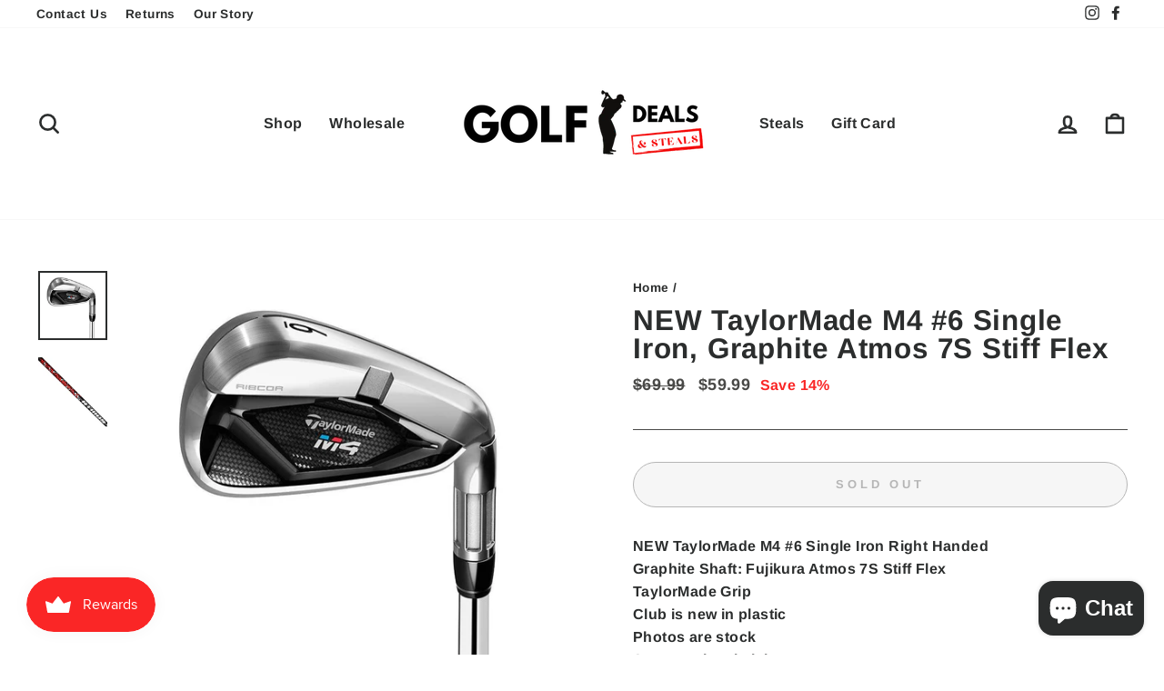

--- FILE ---
content_type: text/html; charset=utf-8
request_url: https://golfdealsandsteals.com/products/new-taylormade-m4-6-single-iron-graphite-atmos-7s-stiff-flex
body_size: 44241
content:
<!doctype html>
<html class="no-js" lang="en" dir="ltr">
<head>
	<!-- Added by AVADA SEO Suite -->
	

	<!-- /Added by AVADA SEO Suite --> 
	<script src='https://cdn.jsdelivr.net/gh/yunmuqing/optionv-0.0@latest/spotlight.js'></script>

	<link href='https://cdn.jsdelivr.net/gh/yunmuqing/optionv-0.0@latest/ymq-option.css' rel='stylesheet'> 

	<link href='https://option.ymq.cool/option/bottom.css' rel='stylesheet'> 

	<style id="ymq-jsstyle"></style> 

	<script> 
		window.best_option = window.best_option || {}; 

		best_option.shop = `golfdealsandsteals.myshopify.com`; 

		best_option.page = `product`; 

		best_option.ymq_option_branding = {}; 
		  
			best_option.ymq_option_branding = {"button":{"--button-background-checked-color":"#000000","--button-background-color":"#FFFFFF","--button-background-disabled-color":"#FFFFFF","--button-border-checked-color":"#000000","--button-border-color":"#000000","--button-border-disabled-color":"#000000","--button-font-checked-color":"#FFFFFF","--button-font-disabled-color":"#cccccc","--button-font-color":"#000000","--button-border-radius":"0","--button-font-size":"14","--button-line-height":"20","--button-margin-l-r":"4","--button-margin-u-d":"4","--button-padding-l-r":"16","--button-padding-u-d":"8"},"radio":{"--radio-border-color":"#BBC1E1","--radio-border-checked-color":"#BBC1E1","--radio-border-disabled-color":"#BBC1E1","--radio-border-hover-color":"#BBC1E1","--radio-background-color":"#FFFFFF","--radio-background-checked-color":"#275EFE","--radio-background-disabled-color":"#E1E6F9","--radio-background-hover-color":"#FFFFFF","--radio-inner-color":"#E1E6F9","--radio-inner-checked-color":"#FFFFFF","--radio-inner-disabled-color":"#FFFFFF"},"input":{"--input-background-checked-color":"#FFFFFF","--input-background-color":"#FFFFFF","--input-border-checked-color":"#000000","--input-border-color":"#000000","--input-font-checked-color":"#000000","--input-font-color":"#000000","--input-border-radius":"0","--input-font-size":"14","--input-padding-l-r":"16","--input-padding-u-d":"9","--input-width":"100","--input-max-width":"400"},"select":{"--select-border-color":"#000000","--select-border-checked-color":"#000000","--select-background-color":"#FFFFFF","--select-background-checked-color":"#FFFFFF","--select-font-color":"#000000","--select-font-checked-color":"#000000","--select-option-background-color":"#FFFFFF","--select-option-background-checked-color":"#F5F9FF","--select-option-background-disabled-color":"#FFFFFF","--select-option-font-color":"#000000","--select-option-font-checked-color":"#000000","--select-option-font-disabled-color":"#CCCCCC","--select-padding-u-d":"9","--select-padding-l-r":"16","--select-option-padding-u-d":"9","--select-option-padding-l-r":"16","--select-width":"100","--select-max-width":"400","--select-font-size":"14","--select-border-radius":"0"},"multiple":{"--multiple-background-color":"#F5F9FF","--multiple-font-color":"#000000","--multiple-padding-u-d":"2","--multiple-padding-l-r":"8","--multiple-font-size":"12","--multiple-border-radius":"0"},"img":{"--img-border-color":"#E1E1E1","--img-border-checked-color":"#000000","--img-border-disabled-color":"#000000","--img-width":"50","--img-height":"50","--img-margin-u-d":"2","--img-margin-l-r":"2","--img-border-radius":"4"},"upload":{"--upload-background-color":"#409EFF","--upload-font-color":"#FFFFFF","--upload-border-color":"#409EFF","--upload-padding-u-d":"12","--upload-padding-l-r":"20","--upload-font-size":"12","--upload-border-radius":"4"},"cart":{"--cart-border-color":"#000000","--buy-border-color":"#000000","--cart-border-hover-color":"#000000","--buy-border-hover-color":"#000000","--cart-background-color":"#000000","--buy-background-color":"#000000","--cart-background-hover-color":"#000000","--buy-background-hover-color":"#000000","--cart-font-color":"#FFFFFF","--buy-font-color":"#FFFFFF","--cart-font-hover-color":"#FFFFFF","--buy-font-hover-color":"#FFFFFF","--cart-padding-u-d":"12","--cart-padding-l-r":"16","--buy-padding-u-d":"12","--buy-padding-l-r":"16","--cart-margin-u-d":"4","--cart-margin-l-r":"0","--buy-margin-u-d":"4","--buy-margin-l-r":"0","--cart-width":"100","--cart-max-width":"800","--buy-width":"100","--buy-max-width":"800","--cart-font-size":"14","--cart-border-radius":"0","--buy-font-size":"14","--buy-border-radius":"0"},"quantity":{"--quantity-border-color":"#A6A3A3","--quantity-font-color":"#000000","--quantity-background-color":"#FFFFFF","--quantity-width":"150","--quantity-height":"40","--quantity-font-size":"14","--quantity-border-radius":"0"},"global":{"--global-title-color":"#000000","--global-help-color":"#000000","--global-error-color":"#DC3545","--global-title-font-size":"14","--global-help-font-size":"12","--global-error-font-size":"12","--global-margin-top":"0","--global-margin-bottom":"20","--global-margin-left":"0","--global-margin-right":"0","--global-title-margin-top":"0","--global-title-margin-bottom":"5","--global-title-margin-left":"0","--global-title-margin-right":"0","--global-help-margin-top":"5","--global-help-margin-bottom":"0","--global-help-margin-left":"0","--global-help-margin-right":"0","--global-error-margin-top":"5","--global-error-margin-bottom":"0","--global-error-margin-left":"0","--global-error-margin-right":"0"},"discount":{"--new-discount-normal-color":"#1878B9","--new-discount-error-color":"#E22120","--new-discount-layout":"flex-end"},"lan":{"require":"This is a required field.","email":"Please enter a valid email address.","phone":"Please enter the correct phone.","number":"Please enter an number.","integer":"Please enter an integer.","min_char":"Please enter no less than %s characters.","max_char":"Please enter no more than %s characters.","max_s":"Please choose less than %s options.","min_s":"Please choose more than %s options.","total_s":"Please choose %s options.","min":"Please enter no less than %s.","max":"Please enter no more than %s.","currency":"USD","sold_out":"sold out","please_choose":"Please choose","add_to_cart":"ADD TO CART","buy_it_now":"BUY IT NOW","add_price_text":"Selection will add %s to the price","discount_code":"Discount code","application":"Apply","discount_error1":"Enter a valid discount code","discount_error2":"discount code isn't valid for the items in your cart"},"price":{"--price-border-color":"#000000","--price-background-color":"#FFFFFF","--price-font-color":"#000000","--price-price-font-color":"#03de90","--price-padding-u-d":"9","--price-padding-l-r":"16","--price-width":"100","--price-max-width":"400","--price-font-size":"14","--price-border-radius":"0"},"extra":{"is_show":"0","plan":"1","quantity-box":"0","price-value":"3,4,15,6,16,7","variant-original-margin-bottom":"15","strong-dorp-down":0,"radio-unchecked":1}}; 
		 

		best_option.ymq_option_settings = {}; 
		
	        
		best_option.product = {"id":7074199404738,"title":"NEW TaylorMade M4 #6 Single Iron, Graphite Atmos 7S Stiff Flex","handle":"new-taylormade-m4-6-single-iron-graphite-atmos-7s-stiff-flex","description":"NEW TaylorMade M4 #6 Single Iron Right Handed\u003cbr\u003eGraphite Shaft: Fujikura Atmos 7S Stiff Flex \u003cbr\u003eTaylorMade Grip\u003cbr\u003eClub is new in plastic\u003cbr\u003ePhotos are stock\u003cbr\u003eSorry, no local pickups","published_at":"2021-10-19T14:06:37-07:00","created_at":"2021-10-19T14:06:37-07:00","vendor":"TaylorMade","type":"Single Iron","tags":["Prebuilt\/Used Irons"],"price":5999,"price_min":5999,"price_max":5999,"available":false,"price_varies":false,"compare_at_price":6999,"compare_at_price_min":6999,"compare_at_price_max":6999,"compare_at_price_varies":false,"variants":[{"id":41115081867458,"title":"Default Title","option1":"Default Title","option2":null,"option3":null,"sku":"SI6631","requires_shipping":true,"taxable":true,"featured_image":null,"available":false,"name":"NEW TaylorMade M4 #6 Single Iron, Graphite Atmos 7S Stiff Flex","public_title":null,"options":["Default Title"],"price":5999,"weight":907,"compare_at_price":6999,"inventory_management":"shopify","barcode":"","requires_selling_plan":false,"selling_plan_allocations":[]}],"images":["\/\/golfdealsandsteals.com\/cdn\/shop\/products\/f6d868ab-e82d-5d25-9ab7-050c3e154331.jpg?v=1722051122","\/\/golfdealsandsteals.com\/cdn\/shop\/products\/2a7fbb17-4992-576c-a403-a405eb380911.jpg?v=1722051124"],"featured_image":"\/\/golfdealsandsteals.com\/cdn\/shop\/products\/f6d868ab-e82d-5d25-9ab7-050c3e154331.jpg?v=1722051122","options":["Title"],"media":[{"alt":null,"id":23027230146754,"position":1,"preview_image":{"aspect_ratio":1.0,"height":900,"width":900,"src":"\/\/golfdealsandsteals.com\/cdn\/shop\/products\/f6d868ab-e82d-5d25-9ab7-050c3e154331.jpg?v=1722051122"},"aspect_ratio":1.0,"height":900,"media_type":"image","src":"\/\/golfdealsandsteals.com\/cdn\/shop\/products\/f6d868ab-e82d-5d25-9ab7-050c3e154331.jpg?v=1722051122","width":900},{"alt":null,"id":23027230277826,"position":2,"preview_image":{"aspect_ratio":1.0,"height":1280,"width":1280,"src":"\/\/golfdealsandsteals.com\/cdn\/shop\/products\/2a7fbb17-4992-576c-a403-a405eb380911.jpg?v=1722051124"},"aspect_ratio":1.0,"height":1280,"media_type":"image","src":"\/\/golfdealsandsteals.com\/cdn\/shop\/products\/2a7fbb17-4992-576c-a403-a405eb380911.jpg?v=1722051124","width":1280}],"requires_selling_plan":false,"selling_plan_groups":[],"content":"NEW TaylorMade M4 #6 Single Iron Right Handed\u003cbr\u003eGraphite Shaft: Fujikura Atmos 7S Stiff Flex \u003cbr\u003eTaylorMade Grip\u003cbr\u003eClub is new in plastic\u003cbr\u003ePhotos are stock\u003cbr\u003eSorry, no local pickups"}; 

		best_option.ymq_has_only_default_variant = true; 
		 

		best_option.ymq_status = {}; 
		 

		best_option.ymq_variantjson = {}; 
		 

		best_option.ymq_option_data = {}; 
		
	        
	    best_option.ymq_variant_condition = {}; 
		

		best_option.ymq_option_condition = {}; 
		 

	    best_option.ymq_option_template = {};
		best_option.ymq_option_template_condition = {}; 
	    
	    
	                                       
	                                                                      
		   
			best_option.ymq_shopify_options = {}; 
			 
				best_option.ymq_shopify_options[`Title`] = []; 
				 
					best_option.ymq_shopify_options[`Title`].push(`Default Title`); 
				 
			 
		 

		best_option.ymq_inventory_quantity = [];  
		   
			best_option.ymq_inventory_quantity.push(0); 
		 

		if(best_option.product) {   
			for (var i = 0; i < best_option.product.variants.length; i += 1) { 
				best_option.product.variants[i].inventory_quantity = best_option.ymq_inventory_quantity[i]; 
			 }  
		} 
	</script>

<script src='https://options.ymq.cool/option/best-options.js'></script>
 
<meta name="google-site-verification" content="ILeWXmFsY3y_ZcczSVHZ-vwyCZgeLZb8LFbt_1xbYoY" />
<meta name="facebook-domain-verification" content="7513dsistewwpyc6ww93dne1qgn4t0" />
  <link rel="stylesheet" href="https://obscure-escarpment-2240.herokuapp.com/stylesheets/bcpo-front.css">
  <script>var bcpo_product={"id":7074199404738,"title":"NEW TaylorMade M4 #6 Single Iron, Graphite Atmos 7S Stiff Flex","handle":"new-taylormade-m4-6-single-iron-graphite-atmos-7s-stiff-flex","description":"NEW TaylorMade M4 #6 Single Iron Right Handed\u003cbr\u003eGraphite Shaft: Fujikura Atmos 7S Stiff Flex \u003cbr\u003eTaylorMade Grip\u003cbr\u003eClub is new in plastic\u003cbr\u003ePhotos are stock\u003cbr\u003eSorry, no local pickups","published_at":"2021-10-19T14:06:37-07:00","created_at":"2021-10-19T14:06:37-07:00","vendor":"TaylorMade","type":"Single Iron","tags":["Prebuilt\/Used Irons"],"price":5999,"price_min":5999,"price_max":5999,"available":false,"price_varies":false,"compare_at_price":6999,"compare_at_price_min":6999,"compare_at_price_max":6999,"compare_at_price_varies":false,"variants":[{"id":41115081867458,"title":"Default Title","option1":"Default Title","option2":null,"option3":null,"sku":"SI6631","requires_shipping":true,"taxable":true,"featured_image":null,"available":false,"name":"NEW TaylorMade M4 #6 Single Iron, Graphite Atmos 7S Stiff Flex","public_title":null,"options":["Default Title"],"price":5999,"weight":907,"compare_at_price":6999,"inventory_management":"shopify","barcode":"","requires_selling_plan":false,"selling_plan_allocations":[]}],"images":["\/\/golfdealsandsteals.com\/cdn\/shop\/products\/f6d868ab-e82d-5d25-9ab7-050c3e154331.jpg?v=1722051122","\/\/golfdealsandsteals.com\/cdn\/shop\/products\/2a7fbb17-4992-576c-a403-a405eb380911.jpg?v=1722051124"],"featured_image":"\/\/golfdealsandsteals.com\/cdn\/shop\/products\/f6d868ab-e82d-5d25-9ab7-050c3e154331.jpg?v=1722051122","options":["Title"],"media":[{"alt":null,"id":23027230146754,"position":1,"preview_image":{"aspect_ratio":1.0,"height":900,"width":900,"src":"\/\/golfdealsandsteals.com\/cdn\/shop\/products\/f6d868ab-e82d-5d25-9ab7-050c3e154331.jpg?v=1722051122"},"aspect_ratio":1.0,"height":900,"media_type":"image","src":"\/\/golfdealsandsteals.com\/cdn\/shop\/products\/f6d868ab-e82d-5d25-9ab7-050c3e154331.jpg?v=1722051122","width":900},{"alt":null,"id":23027230277826,"position":2,"preview_image":{"aspect_ratio":1.0,"height":1280,"width":1280,"src":"\/\/golfdealsandsteals.com\/cdn\/shop\/products\/2a7fbb17-4992-576c-a403-a405eb380911.jpg?v=1722051124"},"aspect_ratio":1.0,"height":1280,"media_type":"image","src":"\/\/golfdealsandsteals.com\/cdn\/shop\/products\/2a7fbb17-4992-576c-a403-a405eb380911.jpg?v=1722051124","width":1280}],"requires_selling_plan":false,"selling_plan_groups":[],"content":"NEW TaylorMade M4 #6 Single Iron Right Handed\u003cbr\u003eGraphite Shaft: Fujikura Atmos 7S Stiff Flex \u003cbr\u003eTaylorMade Grip\u003cbr\u003eClub is new in plastic\u003cbr\u003ePhotos are stock\u003cbr\u003eSorry, no local pickups"};  var bcpo_settings={"fallback":"default","money_format2":"${{amount}} USD","money_format_without_currency":"${{amount}}","global_auto_image_options":"","global_color_options":"","shop_currency":"USD"};var inventory_quantity = [];inventory_quantity.push(0);if(bcpo_product) { for (var i = 0; i < bcpo_product.variants.length; i += 1) { bcpo_product.variants[i].inventory_quantity = inventory_quantity[i]; }}window.bcpo = window.bcpo || {}; bcpo.cart = {"note":null,"attributes":{},"original_total_price":0,"total_price":0,"total_discount":0,"total_weight":0.0,"item_count":0,"items":[],"requires_shipping":false,"currency":"USD","items_subtotal_price":0,"cart_level_discount_applications":[],"checkout_charge_amount":0}; bcpo.ogFormData = FormData;</script>

<meta name="facebook-domain-verification" content="7513dsistewwpyc6ww93dne1qgn4t0" />    
    
  <meta charset="utf-8">
  <meta http-equiv="X-UA-Compatible" content="IE=edge,chrome=1">
  <meta name="viewport" content="width=device-width,initial-scale=1">
  <meta name="theme-color" content="#fa2626">
  <link rel="canonical" href="https://golfdealsandsteals.com/products/new-taylormade-m4-6-single-iron-graphite-atmos-7s-stiff-flex">
  <link rel="preconnect" href="https://cdn.shopify.com">
  <link rel="preconnect" href="https://fonts.shopifycdn.com">
  <link rel="dns-prefetch" href="https://productreviews.shopifycdn.com">
  <link rel="dns-prefetch" href="https://ajax.googleapis.com">
  <link rel="dns-prefetch" href="https://maps.googleapis.com">
  <link rel="dns-prefetch" href="https://maps.gstatic.com"><link rel="shortcut icon" href="//golfdealsandsteals.com/cdn/shop/files/GDS_32x32.png?v=1625159589" type="image/png" /><title>NEW TaylorMade M4 #6 Single Iron, Graphite Atmos 7S Stiff Flex
&ndash; Golf Deals and Steals
</title>
<meta name="description" content="NEW TaylorMade M4 #6 Single Iron Right HandedGraphite Shaft: Fujikura Atmos 7S Stiff Flex TaylorMade GripClub is new in plasticPhotos are stockSorry, no local pickups"><meta property="og:site_name" content="Golf Deals and Steals">
  <meta property="og:url" content="https://golfdealsandsteals.com/products/new-taylormade-m4-6-single-iron-graphite-atmos-7s-stiff-flex">
  <meta property="og:title" content="NEW TaylorMade M4 #6 Single Iron, Graphite Atmos 7S Stiff Flex">
  <meta property="og:type" content="product">
  <meta property="og:description" content="NEW TaylorMade M4 #6 Single Iron Right HandedGraphite Shaft: Fujikura Atmos 7S Stiff Flex TaylorMade GripClub is new in plasticPhotos are stockSorry, no local pickups"><meta property="og:image" content="http://golfdealsandsteals.com/cdn/shop/products/f6d868ab-e82d-5d25-9ab7-050c3e154331.jpg?v=1722051122">
    <meta property="og:image:secure_url" content="https://golfdealsandsteals.com/cdn/shop/products/f6d868ab-e82d-5d25-9ab7-050c3e154331.jpg?v=1722051122">
    <meta property="og:image:width" content="900">
    <meta property="og:image:height" content="900"><meta name="twitter:site" content="@">
  <meta name="twitter:card" content="summary_large_image">
  <meta name="twitter:title" content="NEW TaylorMade M4 #6 Single Iron, Graphite Atmos 7S Stiff Flex">
  <meta name="twitter:description" content="NEW TaylorMade M4 #6 Single Iron Right HandedGraphite Shaft: Fujikura Atmos 7S Stiff Flex TaylorMade GripClub is new in plasticPhotos are stockSorry, no local pickups">
<style data-shopify>@font-face {
  font-family: Arimo;
  font-weight: 700;
  font-style: normal;
  font-display: swap;
  src: url("//golfdealsandsteals.com/cdn/fonts/arimo/arimo_n7.1d2d0638e6a1228d86beb0e10006e3280ccb2d04.woff2") format("woff2"),
       url("//golfdealsandsteals.com/cdn/fonts/arimo/arimo_n7.f4b9139e8eac4a17b38b8707044c20f54c3be479.woff") format("woff");
}

  @font-face {
  font-family: Arimo;
  font-weight: 700;
  font-style: normal;
  font-display: swap;
  src: url("//golfdealsandsteals.com/cdn/fonts/arimo/arimo_n7.1d2d0638e6a1228d86beb0e10006e3280ccb2d04.woff2") format("woff2"),
       url("//golfdealsandsteals.com/cdn/fonts/arimo/arimo_n7.f4b9139e8eac4a17b38b8707044c20f54c3be479.woff") format("woff");
}


  @font-face {
  font-family: Arimo;
  font-weight: 600;
  font-style: normal;
  font-display: swap;
  src: url("//golfdealsandsteals.com/cdn/fonts/arimo/arimo_n6.9c18b0befd86597f319b7d7f925727d04c262b32.woff2") format("woff2"),
       url("//golfdealsandsteals.com/cdn/fonts/arimo/arimo_n6.422bf6679b81a8bfb1b25d19299a53688390c2b9.woff") format("woff");
}

  @font-face {
  font-family: Arimo;
  font-weight: 700;
  font-style: italic;
  font-display: swap;
  src: url("//golfdealsandsteals.com/cdn/fonts/arimo/arimo_i7.b9f09537c29041ec8d51f8cdb7c9b8e4f1f82cb1.woff2") format("woff2"),
       url("//golfdealsandsteals.com/cdn/fonts/arimo/arimo_i7.ec659fc855f754fd0b1bd052e606bba1058f73da.woff") format("woff");
}

  @font-face {
  font-family: Arimo;
  font-weight: 600;
  font-style: italic;
  font-display: swap;
  src: url("//golfdealsandsteals.com/cdn/fonts/arimo/arimo_i6.f0bf3dae51f72fa5b2cefdfe865a6fbb7701a14c.woff2") format("woff2"),
       url("//golfdealsandsteals.com/cdn/fonts/arimo/arimo_i6.3489f579170784cd222ed21c14f1e8f1a3c0d044.woff") format("woff");
}

</style><link href="//golfdealsandsteals.com/cdn/shop/t/7/assets/theme.css?v=76908288397878844171701905388" rel="stylesheet" type="text/css" media="all" />
<style data-shopify>:root {
    --typeHeaderPrimary: Arimo;
    --typeHeaderFallback: sans-serif;
    --typeHeaderSize: 37px;
    --typeHeaderWeight: 700;
    --typeHeaderLineHeight: 1;
    --typeHeaderSpacing: 0.025em;

    --typeBasePrimary:Arimo;
    --typeBaseFallback:sans-serif;
    --typeBaseSize: 16px;
    --typeBaseWeight: 700;
    --typeBaseSpacing: 0.025em;
    --typeBaseLineHeight: 1.6;

    --typeCollectionTitle: 24px;

    --iconWeight: 6px;
    --iconLinecaps: round;

    
      --buttonRadius: 50px;
    

    --colorGridOverlayOpacity: 0.2;
  }

  .placeholder-content {
    background-image: linear-gradient(100deg, #ffffff 40%, #f7f7f7 63%, #ffffff 79%);
  }</style><script>
    document.documentElement.className = document.documentElement.className.replace('no-js', 'js');

    window.theme = window.theme || {};
    theme.routes = {
      home: "/",
      cart: "/cart.js",
      cartPage: "/cart",
      cartAdd: "/cart/add.js",
      cartChange: "/cart/change.js"
    };
    theme.strings = {
      soldOut: "Sold Out",
      unavailable: "Unavailable",
      stockLabel: "Only [count] items in stock!",
      willNotShipUntil: "Will not ship until [date]",
      willBeInStockAfter: "Will be in stock after [date]",
      waitingForStock: "Inventory on the way",
      savePrice: "Save [saved_amount]",
      cartEmpty: "Your cart is currently empty.",
      cartTermsConfirmation: "You must agree with the terms and conditions of sales to check out",
      searchCollections: "Collections:",
      searchPages: "Pages:",
      searchArticles: "Articles:"
    };
    theme.settings = {
      dynamicVariantsEnable: true,
      dynamicVariantType: "dropdown",
      cartType: "drawer",
      isCustomerTemplate: false,
      moneyFormat: "${{amount}}",
      saveType: "percent",
      recentlyViewedEnabled: false,
      productImageSize: "square",
      productImageCover: false,
      predictiveSearch: true,
      predictiveSearchType: "product,article,page,collection",
      inventoryThreshold: 10,
      quickView: false,
      themeName: 'Impulse',
      themeVersion: "4.1.4"
    };
  </script>

  <script>window.performance && window.performance.mark && window.performance.mark('shopify.content_for_header.start');</script><meta name="facebook-domain-verification" content="krv42op0ifay3xik3htinurw3vtk2l">
<meta name="google-site-verification" content="DtaLmuYyrozG3hvHmV4EWi-2juaVnArmc3uSQsPbh60">
<meta id="shopify-digital-wallet" name="shopify-digital-wallet" content="/56648630466/digital_wallets/dialog">
<meta name="shopify-checkout-api-token" content="9acc3ebadb6c1df804aecb0125676309">
<meta id="in-context-paypal-metadata" data-shop-id="56648630466" data-venmo-supported="true" data-environment="production" data-locale="en_US" data-paypal-v4="true" data-currency="USD">
<link rel="alternate" type="application/json+oembed" href="https://golfdealsandsteals.com/products/new-taylormade-m4-6-single-iron-graphite-atmos-7s-stiff-flex.oembed">
<script async="async" src="/checkouts/internal/preloads.js?locale=en-US"></script>
<script id="shopify-features" type="application/json">{"accessToken":"9acc3ebadb6c1df804aecb0125676309","betas":["rich-media-storefront-analytics"],"domain":"golfdealsandsteals.com","predictiveSearch":true,"shopId":56648630466,"locale":"en"}</script>
<script>var Shopify = Shopify || {};
Shopify.shop = "golfdealsandsteals.myshopify.com";
Shopify.locale = "en";
Shopify.currency = {"active":"USD","rate":"1.0"};
Shopify.country = "US";
Shopify.theme = {"name":"[Boost] Live theme with filter \u0026 search","id":129573945538,"schema_name":"Impulse","schema_version":"4.1.4","theme_store_id":null,"role":"main"};
Shopify.theme.handle = "null";
Shopify.theme.style = {"id":null,"handle":null};
Shopify.cdnHost = "golfdealsandsteals.com/cdn";
Shopify.routes = Shopify.routes || {};
Shopify.routes.root = "/";</script>
<script type="module">!function(o){(o.Shopify=o.Shopify||{}).modules=!0}(window);</script>
<script>!function(o){function n(){var o=[];function n(){o.push(Array.prototype.slice.apply(arguments))}return n.q=o,n}var t=o.Shopify=o.Shopify||{};t.loadFeatures=n(),t.autoloadFeatures=n()}(window);</script>
<script id="shop-js-analytics" type="application/json">{"pageType":"product"}</script>
<script defer="defer" async type="module" src="//golfdealsandsteals.com/cdn/shopifycloud/shop-js/modules/v2/client.init-shop-cart-sync_C5BV16lS.en.esm.js"></script>
<script defer="defer" async type="module" src="//golfdealsandsteals.com/cdn/shopifycloud/shop-js/modules/v2/chunk.common_CygWptCX.esm.js"></script>
<script type="module">
  await import("//golfdealsandsteals.com/cdn/shopifycloud/shop-js/modules/v2/client.init-shop-cart-sync_C5BV16lS.en.esm.js");
await import("//golfdealsandsteals.com/cdn/shopifycloud/shop-js/modules/v2/chunk.common_CygWptCX.esm.js");

  window.Shopify.SignInWithShop?.initShopCartSync?.({"fedCMEnabled":true,"windoidEnabled":true});

</script>
<script>(function() {
  var isLoaded = false;
  function asyncLoad() {
    if (isLoaded) return;
    isLoaded = true;
    var urls = ["https:\/\/instafeed.nfcube.com\/cdn\/abb0c02f05792253819bc0ba6a5dbe17.js?shop=golfdealsandsteals.myshopify.com","https:\/\/js.smile.io\/v1\/smile-shopify.js?shop=golfdealsandsteals.myshopify.com","https:\/\/d1639lhkj5l89m.cloudfront.net\/js\/storefront\/uppromote.js?shop=golfdealsandsteals.myshopify.com","https:\/\/omnisnippet1.com\/platforms\/shopify.js?source=scriptTag\u0026v=2025-12-12T17\u0026shop=golfdealsandsteals.myshopify.com"];
    for (var i = 0; i < urls.length; i++) {
      var s = document.createElement('script');
      s.type = 'text/javascript';
      s.async = true;
      s.src = urls[i];
      var x = document.getElementsByTagName('script')[0];
      x.parentNode.insertBefore(s, x);
    }
  };
  if(window.attachEvent) {
    window.attachEvent('onload', asyncLoad);
  } else {
    window.addEventListener('load', asyncLoad, false);
  }
})();</script>
<script id="__st">var __st={"a":56648630466,"offset":-28800,"reqid":"67c76373-2c9d-4b5e-8645-db1643b553ff-1768632628","pageurl":"golfdealsandsteals.com\/products\/new-taylormade-m4-6-single-iron-graphite-atmos-7s-stiff-flex","u":"bfc7134f5056","p":"product","rtyp":"product","rid":7074199404738};</script>
<script>window.ShopifyPaypalV4VisibilityTracking = true;</script>
<script id="captcha-bootstrap">!function(){'use strict';const t='contact',e='account',n='new_comment',o=[[t,t],['blogs',n],['comments',n],[t,'customer']],c=[[e,'customer_login'],[e,'guest_login'],[e,'recover_customer_password'],[e,'create_customer']],r=t=>t.map((([t,e])=>`form[action*='/${t}']:not([data-nocaptcha='true']) input[name='form_type'][value='${e}']`)).join(','),a=t=>()=>t?[...document.querySelectorAll(t)].map((t=>t.form)):[];function s(){const t=[...o],e=r(t);return a(e)}const i='password',u='form_key',d=['recaptcha-v3-token','g-recaptcha-response','h-captcha-response',i],f=()=>{try{return window.sessionStorage}catch{return}},m='__shopify_v',_=t=>t.elements[u];function p(t,e,n=!1){try{const o=window.sessionStorage,c=JSON.parse(o.getItem(e)),{data:r}=function(t){const{data:e,action:n}=t;return t[m]||n?{data:e,action:n}:{data:t,action:n}}(c);for(const[e,n]of Object.entries(r))t.elements[e]&&(t.elements[e].value=n);n&&o.removeItem(e)}catch(o){console.error('form repopulation failed',{error:o})}}const l='form_type',E='cptcha';function T(t){t.dataset[E]=!0}const w=window,h=w.document,L='Shopify',v='ce_forms',y='captcha';let A=!1;((t,e)=>{const n=(g='f06e6c50-85a8-45c8-87d0-21a2b65856fe',I='https://cdn.shopify.com/shopifycloud/storefront-forms-hcaptcha/ce_storefront_forms_captcha_hcaptcha.v1.5.2.iife.js',D={infoText:'Protected by hCaptcha',privacyText:'Privacy',termsText:'Terms'},(t,e,n)=>{const o=w[L][v],c=o.bindForm;if(c)return c(t,g,e,D).then(n);var r;o.q.push([[t,g,e,D],n]),r=I,A||(h.body.append(Object.assign(h.createElement('script'),{id:'captcha-provider',async:!0,src:r})),A=!0)});var g,I,D;w[L]=w[L]||{},w[L][v]=w[L][v]||{},w[L][v].q=[],w[L][y]=w[L][y]||{},w[L][y].protect=function(t,e){n(t,void 0,e),T(t)},Object.freeze(w[L][y]),function(t,e,n,w,h,L){const[v,y,A,g]=function(t,e,n){const i=e?o:[],u=t?c:[],d=[...i,...u],f=r(d),m=r(i),_=r(d.filter((([t,e])=>n.includes(e))));return[a(f),a(m),a(_),s()]}(w,h,L),I=t=>{const e=t.target;return e instanceof HTMLFormElement?e:e&&e.form},D=t=>v().includes(t);t.addEventListener('submit',(t=>{const e=I(t);if(!e)return;const n=D(e)&&!e.dataset.hcaptchaBound&&!e.dataset.recaptchaBound,o=_(e),c=g().includes(e)&&(!o||!o.value);(n||c)&&t.preventDefault(),c&&!n&&(function(t){try{if(!f())return;!function(t){const e=f();if(!e)return;const n=_(t);if(!n)return;const o=n.value;o&&e.removeItem(o)}(t);const e=Array.from(Array(32),(()=>Math.random().toString(36)[2])).join('');!function(t,e){_(t)||t.append(Object.assign(document.createElement('input'),{type:'hidden',name:u})),t.elements[u].value=e}(t,e),function(t,e){const n=f();if(!n)return;const o=[...t.querySelectorAll(`input[type='${i}']`)].map((({name:t})=>t)),c=[...d,...o],r={};for(const[a,s]of new FormData(t).entries())c.includes(a)||(r[a]=s);n.setItem(e,JSON.stringify({[m]:1,action:t.action,data:r}))}(t,e)}catch(e){console.error('failed to persist form',e)}}(e),e.submit())}));const S=(t,e)=>{t&&!t.dataset[E]&&(n(t,e.some((e=>e===t))),T(t))};for(const o of['focusin','change'])t.addEventListener(o,(t=>{const e=I(t);D(e)&&S(e,y())}));const B=e.get('form_key'),M=e.get(l),P=B&&M;t.addEventListener('DOMContentLoaded',(()=>{const t=y();if(P)for(const e of t)e.elements[l].value===M&&p(e,B);[...new Set([...A(),...v().filter((t=>'true'===t.dataset.shopifyCaptcha))])].forEach((e=>S(e,t)))}))}(h,new URLSearchParams(w.location.search),n,t,e,['guest_login'])})(!0,!0)}();</script>
<script integrity="sha256-4kQ18oKyAcykRKYeNunJcIwy7WH5gtpwJnB7kiuLZ1E=" data-source-attribution="shopify.loadfeatures" defer="defer" src="//golfdealsandsteals.com/cdn/shopifycloud/storefront/assets/storefront/load_feature-a0a9edcb.js" crossorigin="anonymous"></script>
<script data-source-attribution="shopify.dynamic_checkout.dynamic.init">var Shopify=Shopify||{};Shopify.PaymentButton=Shopify.PaymentButton||{isStorefrontPortableWallets:!0,init:function(){window.Shopify.PaymentButton.init=function(){};var t=document.createElement("script");t.src="https://golfdealsandsteals.com/cdn/shopifycloud/portable-wallets/latest/portable-wallets.en.js",t.type="module",document.head.appendChild(t)}};
</script>
<script data-source-attribution="shopify.dynamic_checkout.buyer_consent">
  function portableWalletsHideBuyerConsent(e){var t=document.getElementById("shopify-buyer-consent"),n=document.getElementById("shopify-subscription-policy-button");t&&n&&(t.classList.add("hidden"),t.setAttribute("aria-hidden","true"),n.removeEventListener("click",e))}function portableWalletsShowBuyerConsent(e){var t=document.getElementById("shopify-buyer-consent"),n=document.getElementById("shopify-subscription-policy-button");t&&n&&(t.classList.remove("hidden"),t.removeAttribute("aria-hidden"),n.addEventListener("click",e))}window.Shopify?.PaymentButton&&(window.Shopify.PaymentButton.hideBuyerConsent=portableWalletsHideBuyerConsent,window.Shopify.PaymentButton.showBuyerConsent=portableWalletsShowBuyerConsent);
</script>
<script>
  function portableWalletsCleanup(e){e&&e.src&&console.error("Failed to load portable wallets script "+e.src);var t=document.querySelectorAll("shopify-accelerated-checkout .shopify-payment-button__skeleton, shopify-accelerated-checkout-cart .wallet-cart-button__skeleton"),e=document.getElementById("shopify-buyer-consent");for(let e=0;e<t.length;e++)t[e].remove();e&&e.remove()}function portableWalletsNotLoadedAsModule(e){e instanceof ErrorEvent&&"string"==typeof e.message&&e.message.includes("import.meta")&&"string"==typeof e.filename&&e.filename.includes("portable-wallets")&&(window.removeEventListener("error",portableWalletsNotLoadedAsModule),window.Shopify.PaymentButton.failedToLoad=e,"loading"===document.readyState?document.addEventListener("DOMContentLoaded",window.Shopify.PaymentButton.init):window.Shopify.PaymentButton.init())}window.addEventListener("error",portableWalletsNotLoadedAsModule);
</script>

<script type="module" src="https://golfdealsandsteals.com/cdn/shopifycloud/portable-wallets/latest/portable-wallets.en.js" onError="portableWalletsCleanup(this)" crossorigin="anonymous"></script>
<script nomodule>
  document.addEventListener("DOMContentLoaded", portableWalletsCleanup);
</script>

<link id="shopify-accelerated-checkout-styles" rel="stylesheet" media="screen" href="https://golfdealsandsteals.com/cdn/shopifycloud/portable-wallets/latest/accelerated-checkout-backwards-compat.css" crossorigin="anonymous">
<style id="shopify-accelerated-checkout-cart">
        #shopify-buyer-consent {
  margin-top: 1em;
  display: inline-block;
  width: 100%;
}

#shopify-buyer-consent.hidden {
  display: none;
}

#shopify-subscription-policy-button {
  background: none;
  border: none;
  padding: 0;
  text-decoration: underline;
  font-size: inherit;
  cursor: pointer;
}

#shopify-subscription-policy-button::before {
  box-shadow: none;
}

      </style>

<script>window.performance && window.performance.mark && window.performance.mark('shopify.content_for_header.end');</script>

  <script src="//golfdealsandsteals.com/cdn/shop/t/7/assets/vendor-scripts-v9.js" defer="defer"></script><script src="//golfdealsandsteals.com/cdn/shop/t/7/assets/theme.min.js?v=60451137851990189171651172116" defer="defer"></script>
<!-- Start of Judge.me Core -->
<link rel="dns-prefetch" href="https://cdn.judge.me/">
<script data-cfasync='false' class='jdgm-settings-script'>window.jdgmSettings={"pagination":5,"disable_web_reviews":false,"badge_no_review_text":"No reviews","badge_n_reviews_text":"{{ n }} review/reviews","hide_badge_preview_if_no_reviews":true,"badge_hide_text":false,"enforce_center_preview_badge":false,"widget_title":"Customer Reviews","widget_open_form_text":"Write a review","widget_close_form_text":"Cancel review","widget_refresh_page_text":"Refresh page","widget_summary_text":"Based on {{ number_of_reviews }} review/reviews","widget_no_review_text":"Be the first to write a review","widget_name_field_text":"Display name","widget_verified_name_field_text":"Verified Name (public)","widget_name_placeholder_text":"Display name","widget_required_field_error_text":"This field is required.","widget_email_field_text":"Email address","widget_verified_email_field_text":"Verified Email (private, can not be edited)","widget_email_placeholder_text":"Your email address","widget_email_field_error_text":"Please enter a valid email address.","widget_rating_field_text":"Rating","widget_review_title_field_text":"Review Title","widget_review_title_placeholder_text":"Give your review a title","widget_review_body_field_text":"Review content","widget_review_body_placeholder_text":"Start writing here...","widget_pictures_field_text":"Picture/Video (optional)","widget_submit_review_text":"Submit Review","widget_submit_verified_review_text":"Submit Verified Review","widget_submit_success_msg_with_auto_publish":"Thank you! Please refresh the page in a few moments to see your review. You can remove or edit your review by logging into \u003ca href='https://judge.me/login' target='_blank' rel='nofollow noopener'\u003eJudge.me\u003c/a\u003e","widget_submit_success_msg_no_auto_publish":"Thank you! Your review will be published as soon as it is approved by the shop admin. You can remove or edit your review by logging into \u003ca href='https://judge.me/login' target='_blank' rel='nofollow noopener'\u003eJudge.me\u003c/a\u003e","widget_show_default_reviews_out_of_total_text":"Showing {{ n_reviews_shown }} out of {{ n_reviews }} reviews.","widget_show_all_link_text":"Show all","widget_show_less_link_text":"Show less","widget_author_said_text":"{{ reviewer_name }} said:","widget_days_text":"{{ n }} days ago","widget_weeks_text":"{{ n }} week/weeks ago","widget_months_text":"{{ n }} month/months ago","widget_years_text":"{{ n }} year/years ago","widget_yesterday_text":"Yesterday","widget_today_text":"Today","widget_replied_text":"\u003e\u003e {{ shop_name }} replied:","widget_read_more_text":"Read more","widget_reviewer_name_as_initial":"","widget_rating_filter_color":"#fbcd0a","widget_rating_filter_see_all_text":"See all reviews","widget_sorting_most_recent_text":"Most Recent","widget_sorting_highest_rating_text":"Highest Rating","widget_sorting_lowest_rating_text":"Lowest Rating","widget_sorting_with_pictures_text":"Only Pictures","widget_sorting_most_helpful_text":"Most Helpful","widget_open_question_form_text":"Ask a question","widget_reviews_subtab_text":"Reviews","widget_questions_subtab_text":"Questions","widget_question_label_text":"Question","widget_answer_label_text":"Answer","widget_question_placeholder_text":"Write your question here","widget_submit_question_text":"Submit Question","widget_question_submit_success_text":"Thank you for your question! We will notify you once it gets answered.","verified_badge_text":"Verified","verified_badge_bg_color":"","verified_badge_text_color":"","verified_badge_placement":"left-of-reviewer-name","widget_review_max_height":"","widget_hide_border":false,"widget_social_share":false,"widget_thumb":false,"widget_review_location_show":false,"widget_location_format":"","all_reviews_include_out_of_store_products":true,"all_reviews_out_of_store_text":"(out of store)","all_reviews_pagination":100,"all_reviews_product_name_prefix_text":"about","enable_review_pictures":false,"enable_question_anwser":false,"widget_theme":"default","review_date_format":"mm/dd/yyyy","default_sort_method":"most-recent","widget_product_reviews_subtab_text":"Product Reviews","widget_shop_reviews_subtab_text":"Shop Reviews","widget_other_products_reviews_text":"Reviews for other products","widget_store_reviews_subtab_text":"Store reviews","widget_no_store_reviews_text":"This store hasn't received any reviews yet","widget_web_restriction_product_reviews_text":"This product hasn't received any reviews yet","widget_no_items_text":"No items found","widget_show_more_text":"Show more","widget_write_a_store_review_text":"Write a Store Review","widget_other_languages_heading":"Reviews in Other Languages","widget_translate_review_text":"Translate review to {{ language }}","widget_translating_review_text":"Translating...","widget_show_original_translation_text":"Show original ({{ language }})","widget_translate_review_failed_text":"Review couldn't be translated.","widget_translate_review_retry_text":"Retry","widget_translate_review_try_again_later_text":"Try again later","show_product_url_for_grouped_product":false,"widget_sorting_pictures_first_text":"Pictures First","show_pictures_on_all_rev_page_mobile":false,"show_pictures_on_all_rev_page_desktop":false,"floating_tab_hide_mobile_install_preference":false,"floating_tab_button_name":"★ Reviews","floating_tab_title":"Let customers speak for us","floating_tab_button_color":"","floating_tab_button_background_color":"","floating_tab_url":"","floating_tab_url_enabled":false,"floating_tab_tab_style":"text","all_reviews_text_badge_text":"Customers rate us {{ shop.metafields.judgeme.all_reviews_rating | round: 1 }}/5 based on {{ shop.metafields.judgeme.all_reviews_count }} reviews.","all_reviews_text_badge_text_branded_style":"{{ shop.metafields.judgeme.all_reviews_rating | round: 1 }} out of 5 stars based on {{ shop.metafields.judgeme.all_reviews_count }} reviews","is_all_reviews_text_badge_a_link":false,"show_stars_for_all_reviews_text_badge":false,"all_reviews_text_badge_url":"","all_reviews_text_style":"text","all_reviews_text_color_style":"judgeme_brand_color","all_reviews_text_color":"#108474","all_reviews_text_show_jm_brand":true,"featured_carousel_show_header":true,"featured_carousel_title":"Let customers speak for us","testimonials_carousel_title":"Customers are saying","videos_carousel_title":"Real customer stories","cards_carousel_title":"Customers are saying","featured_carousel_count_text":"from {{ n }} reviews","featured_carousel_add_link_to_all_reviews_page":false,"featured_carousel_url":"","featured_carousel_show_images":true,"featured_carousel_autoslide_interval":5,"featured_carousel_arrows_on_the_sides":false,"featured_carousel_height":250,"featured_carousel_width":80,"featured_carousel_image_size":0,"featured_carousel_image_height":250,"featured_carousel_arrow_color":"#eeeeee","verified_count_badge_style":"vintage","verified_count_badge_orientation":"horizontal","verified_count_badge_color_style":"judgeme_brand_color","verified_count_badge_color":"#108474","is_verified_count_badge_a_link":false,"verified_count_badge_url":"","verified_count_badge_show_jm_brand":true,"widget_rating_preset_default":5,"widget_first_sub_tab":"product-reviews","widget_show_histogram":true,"widget_histogram_use_custom_color":false,"widget_pagination_use_custom_color":false,"widget_star_use_custom_color":false,"widget_verified_badge_use_custom_color":false,"widget_write_review_use_custom_color":false,"picture_reminder_submit_button":"Upload Pictures","enable_review_videos":false,"mute_video_by_default":false,"widget_sorting_videos_first_text":"Videos First","widget_review_pending_text":"Pending","featured_carousel_items_for_large_screen":3,"social_share_options_order":"Facebook,Twitter","remove_microdata_snippet":false,"disable_json_ld":false,"enable_json_ld_products":false,"preview_badge_show_question_text":false,"preview_badge_no_question_text":"No questions","preview_badge_n_question_text":"{{ number_of_questions }} question/questions","qa_badge_show_icon":false,"qa_badge_position":"same-row","remove_judgeme_branding":false,"widget_add_search_bar":false,"widget_search_bar_placeholder":"Search","widget_sorting_verified_only_text":"Verified only","featured_carousel_theme":"default","featured_carousel_show_rating":true,"featured_carousel_show_title":true,"featured_carousel_show_body":true,"featured_carousel_show_date":false,"featured_carousel_show_reviewer":true,"featured_carousel_show_product":false,"featured_carousel_header_background_color":"#108474","featured_carousel_header_text_color":"#ffffff","featured_carousel_name_product_separator":"reviewed","featured_carousel_full_star_background":"#108474","featured_carousel_empty_star_background":"#dadada","featured_carousel_vertical_theme_background":"#f9fafb","featured_carousel_verified_badge_enable":false,"featured_carousel_verified_badge_color":"#108474","featured_carousel_border_style":"round","featured_carousel_review_line_length_limit":3,"featured_carousel_more_reviews_button_text":"Read more reviews","featured_carousel_view_product_button_text":"View product","all_reviews_page_load_reviews_on":"scroll","all_reviews_page_load_more_text":"Load More Reviews","disable_fb_tab_reviews":false,"enable_ajax_cdn_cache":false,"widget_public_name_text":"displayed publicly like","default_reviewer_name":"John Smith","default_reviewer_name_has_non_latin":true,"widget_reviewer_anonymous":"Anonymous","medals_widget_title":"Judge.me Review Medals","medals_widget_background_color":"#f9fafb","medals_widget_position":"footer_all_pages","medals_widget_border_color":"#f9fafb","medals_widget_verified_text_position":"left","medals_widget_use_monochromatic_version":false,"medals_widget_elements_color":"#108474","show_reviewer_avatar":true,"widget_invalid_yt_video_url_error_text":"Not a YouTube video URL","widget_max_length_field_error_text":"Please enter no more than {0} characters.","widget_show_country_flag":false,"widget_show_collected_via_shop_app":true,"widget_verified_by_shop_badge_style":"light","widget_verified_by_shop_text":"Verified by Shop","widget_show_photo_gallery":false,"widget_load_with_code_splitting":true,"widget_ugc_install_preference":false,"widget_ugc_title":"Made by us, Shared by you","widget_ugc_subtitle":"Tag us to see your picture featured in our page","widget_ugc_arrows_color":"#ffffff","widget_ugc_primary_button_text":"Buy Now","widget_ugc_primary_button_background_color":"#108474","widget_ugc_primary_button_text_color":"#ffffff","widget_ugc_primary_button_border_width":"0","widget_ugc_primary_button_border_style":"none","widget_ugc_primary_button_border_color":"#108474","widget_ugc_primary_button_border_radius":"25","widget_ugc_secondary_button_text":"Load More","widget_ugc_secondary_button_background_color":"#ffffff","widget_ugc_secondary_button_text_color":"#108474","widget_ugc_secondary_button_border_width":"2","widget_ugc_secondary_button_border_style":"solid","widget_ugc_secondary_button_border_color":"#108474","widget_ugc_secondary_button_border_radius":"25","widget_ugc_reviews_button_text":"View Reviews","widget_ugc_reviews_button_background_color":"#ffffff","widget_ugc_reviews_button_text_color":"#108474","widget_ugc_reviews_button_border_width":"2","widget_ugc_reviews_button_border_style":"solid","widget_ugc_reviews_button_border_color":"#108474","widget_ugc_reviews_button_border_radius":"25","widget_ugc_reviews_button_link_to":"judgeme-reviews-page","widget_ugc_show_post_date":true,"widget_ugc_max_width":"800","widget_rating_metafield_value_type":true,"widget_primary_color":"#108474","widget_enable_secondary_color":false,"widget_secondary_color":"#edf5f5","widget_summary_average_rating_text":"{{ average_rating }} out of 5","widget_media_grid_title":"Customer photos \u0026 videos","widget_media_grid_see_more_text":"See more","widget_round_style":false,"widget_show_product_medals":true,"widget_verified_by_judgeme_text":"Verified by Judge.me","widget_show_store_medals":true,"widget_verified_by_judgeme_text_in_store_medals":"Verified by Judge.me","widget_media_field_exceed_quantity_message":"Sorry, we can only accept {{ max_media }} for one review.","widget_media_field_exceed_limit_message":"{{ file_name }} is too large, please select a {{ media_type }} less than {{ size_limit }}MB.","widget_review_submitted_text":"Review Submitted!","widget_question_submitted_text":"Question Submitted!","widget_close_form_text_question":"Cancel","widget_write_your_answer_here_text":"Write your answer here","widget_enabled_branded_link":true,"widget_show_collected_by_judgeme":false,"widget_reviewer_name_color":"","widget_write_review_text_color":"","widget_write_review_bg_color":"","widget_collected_by_judgeme_text":"collected by Judge.me","widget_pagination_type":"standard","widget_load_more_text":"Load More","widget_load_more_color":"#108474","widget_full_review_text":"Full Review","widget_read_more_reviews_text":"Read More Reviews","widget_read_questions_text":"Read Questions","widget_questions_and_answers_text":"Questions \u0026 Answers","widget_verified_by_text":"Verified by","widget_verified_text":"Verified","widget_number_of_reviews_text":"{{ number_of_reviews }} reviews","widget_back_button_text":"Back","widget_next_button_text":"Next","widget_custom_forms_filter_button":"Filters","custom_forms_style":"vertical","widget_show_review_information":false,"how_reviews_are_collected":"How reviews are collected?","widget_show_review_keywords":false,"widget_gdpr_statement":"How we use your data: We'll only contact you about the review you left, and only if necessary. By submitting your review, you agree to Judge.me's \u003ca href='https://judge.me/terms' target='_blank' rel='nofollow noopener'\u003eterms\u003c/a\u003e, \u003ca href='https://judge.me/privacy' target='_blank' rel='nofollow noopener'\u003eprivacy\u003c/a\u003e and \u003ca href='https://judge.me/content-policy' target='_blank' rel='nofollow noopener'\u003econtent\u003c/a\u003e policies.","widget_multilingual_sorting_enabled":false,"widget_translate_review_content_enabled":false,"widget_translate_review_content_method":"manual","popup_widget_review_selection":"automatically_with_pictures","popup_widget_round_border_style":true,"popup_widget_show_title":true,"popup_widget_show_body":true,"popup_widget_show_reviewer":false,"popup_widget_show_product":true,"popup_widget_show_pictures":true,"popup_widget_use_review_picture":true,"popup_widget_show_on_home_page":true,"popup_widget_show_on_product_page":true,"popup_widget_show_on_collection_page":true,"popup_widget_show_on_cart_page":true,"popup_widget_position":"bottom_left","popup_widget_first_review_delay":5,"popup_widget_duration":5,"popup_widget_interval":5,"popup_widget_review_count":5,"popup_widget_hide_on_mobile":true,"review_snippet_widget_round_border_style":true,"review_snippet_widget_card_color":"#FFFFFF","review_snippet_widget_slider_arrows_background_color":"#FFFFFF","review_snippet_widget_slider_arrows_color":"#000000","review_snippet_widget_star_color":"#108474","show_product_variant":false,"all_reviews_product_variant_label_text":"Variant: ","widget_show_verified_branding":false,"widget_ai_summary_title":"Customers say","widget_ai_summary_disclaimer":"AI-powered review summary based on recent customer reviews","widget_show_ai_summary":false,"widget_show_ai_summary_bg":false,"widget_show_review_title_input":true,"redirect_reviewers_invited_via_email":"review_widget","request_store_review_after_product_review":false,"request_review_other_products_in_order":false,"review_form_color_scheme":"default","review_form_corner_style":"square","review_form_star_color":{},"review_form_text_color":"#333333","review_form_background_color":"#ffffff","review_form_field_background_color":"#fafafa","review_form_button_color":{},"review_form_button_text_color":"#ffffff","review_form_modal_overlay_color":"#000000","review_content_screen_title_text":"How would you rate this product?","review_content_introduction_text":"We would love it if you would share a bit about your experience.","store_review_form_title_text":"How would you rate this store?","store_review_form_introduction_text":"We would love it if you would share a bit about your experience.","show_review_guidance_text":true,"one_star_review_guidance_text":"Poor","five_star_review_guidance_text":"Great","customer_information_screen_title_text":"About you","customer_information_introduction_text":"Please tell us more about you.","custom_questions_screen_title_text":"Your experience in more detail","custom_questions_introduction_text":"Here are a few questions to help us understand more about your experience.","review_submitted_screen_title_text":"Thanks for your review!","review_submitted_screen_thank_you_text":"We are processing it and it will appear on the store soon.","review_submitted_screen_email_verification_text":"Please confirm your email by clicking the link we just sent you. This helps us keep reviews authentic.","review_submitted_request_store_review_text":"Would you like to share your experience of shopping with us?","review_submitted_review_other_products_text":"Would you like to review these products?","store_review_screen_title_text":"Would you like to share your experience of shopping with us?","store_review_introduction_text":"We value your feedback and use it to improve. Please share any thoughts or suggestions you have.","reviewer_media_screen_title_picture_text":"Share a picture","reviewer_media_introduction_picture_text":"Upload a photo to support your review.","reviewer_media_screen_title_video_text":"Share a video","reviewer_media_introduction_video_text":"Upload a video to support your review.","reviewer_media_screen_title_picture_or_video_text":"Share a picture or video","reviewer_media_introduction_picture_or_video_text":"Upload a photo or video to support your review.","reviewer_media_youtube_url_text":"Paste your Youtube URL here","advanced_settings_next_step_button_text":"Next","advanced_settings_close_review_button_text":"Close","modal_write_review_flow":false,"write_review_flow_required_text":"Required","write_review_flow_privacy_message_text":"We respect your privacy.","write_review_flow_anonymous_text":"Post review as anonymous","write_review_flow_visibility_text":"This won't be visible to other customers.","write_review_flow_multiple_selection_help_text":"Select as many as you like","write_review_flow_single_selection_help_text":"Select one option","write_review_flow_required_field_error_text":"This field is required","write_review_flow_invalid_email_error_text":"Please enter a valid email address","write_review_flow_max_length_error_text":"Max. {{ max_length }} characters.","write_review_flow_media_upload_text":"\u003cb\u003eClick to upload\u003c/b\u003e or drag and drop","write_review_flow_gdpr_statement":"We'll only contact you about your review if necessary. By submitting your review, you agree to our \u003ca href='https://judge.me/terms' target='_blank' rel='nofollow noopener'\u003eterms and conditions\u003c/a\u003e and \u003ca href='https://judge.me/privacy' target='_blank' rel='nofollow noopener'\u003eprivacy policy\u003c/a\u003e.","rating_only_reviews_enabled":false,"show_negative_reviews_help_screen":false,"new_review_flow_help_screen_rating_threshold":3,"negative_review_resolution_screen_title_text":"Tell us more","negative_review_resolution_text":"Your experience matters to us. If there were issues with your purchase, we're here to help. Feel free to reach out to us, we'd love the opportunity to make things right.","negative_review_resolution_button_text":"Contact us","negative_review_resolution_proceed_with_review_text":"Leave a review","negative_review_resolution_subject":"Issue with purchase from {{ shop_name }}.{{ order_name }}","preview_badge_collection_page_install_status":false,"widget_review_custom_css":"","preview_badge_custom_css":"","preview_badge_stars_count":"5-stars","featured_carousel_custom_css":"","floating_tab_custom_css":"","all_reviews_widget_custom_css":"","medals_widget_custom_css":"","verified_badge_custom_css":"","all_reviews_text_custom_css":"","transparency_badges_collected_via_store_invite":false,"transparency_badges_from_another_provider":false,"transparency_badges_collected_from_store_visitor":false,"transparency_badges_collected_by_verified_review_provider":false,"transparency_badges_earned_reward":false,"transparency_badges_collected_via_store_invite_text":"Review collected via store invitation","transparency_badges_from_another_provider_text":"Review collected from another provider","transparency_badges_collected_from_store_visitor_text":"Review collected from a store visitor","transparency_badges_written_in_google_text":"Review written in Google","transparency_badges_written_in_etsy_text":"Review written in Etsy","transparency_badges_written_in_shop_app_text":"Review written in Shop App","transparency_badges_earned_reward_text":"Review earned a reward for future purchase","product_review_widget_per_page":10,"widget_store_review_label_text":"Review about the store","checkout_comment_extension_title_on_product_page":"Customer Comments","checkout_comment_extension_num_latest_comment_show":5,"checkout_comment_extension_format":"name_and_timestamp","checkout_comment_customer_name":"last_initial","checkout_comment_comment_notification":true,"preview_badge_collection_page_install_preference":true,"preview_badge_home_page_install_preference":false,"preview_badge_product_page_install_preference":true,"review_widget_install_preference":"","review_carousel_install_preference":false,"floating_reviews_tab_install_preference":"none","verified_reviews_count_badge_install_preference":false,"all_reviews_text_install_preference":false,"review_widget_best_location":true,"judgeme_medals_install_preference":false,"review_widget_revamp_enabled":false,"review_widget_qna_enabled":false,"review_widget_header_theme":"minimal","review_widget_widget_title_enabled":true,"review_widget_header_text_size":"medium","review_widget_header_text_weight":"regular","review_widget_average_rating_style":"compact","review_widget_bar_chart_enabled":true,"review_widget_bar_chart_type":"numbers","review_widget_bar_chart_style":"standard","review_widget_expanded_media_gallery_enabled":false,"review_widget_reviews_section_theme":"standard","review_widget_image_style":"thumbnails","review_widget_review_image_ratio":"square","review_widget_stars_size":"medium","review_widget_verified_badge":"standard_text","review_widget_review_title_text_size":"medium","review_widget_review_text_size":"medium","review_widget_review_text_length":"medium","review_widget_number_of_columns_desktop":3,"review_widget_carousel_transition_speed":5,"review_widget_custom_questions_answers_display":"always","review_widget_button_text_color":"#FFFFFF","review_widget_text_color":"#000000","review_widget_lighter_text_color":"#7B7B7B","review_widget_corner_styling":"soft","review_widget_review_word_singular":"review","review_widget_review_word_plural":"reviews","review_widget_voting_label":"Helpful?","review_widget_shop_reply_label":"Reply from {{ shop_name }}:","review_widget_filters_title":"Filters","qna_widget_question_word_singular":"Question","qna_widget_question_word_plural":"Questions","qna_widget_answer_reply_label":"Answer from {{ answerer_name }}:","qna_content_screen_title_text":"Ask a question about this product","qna_widget_question_required_field_error_text":"Please enter your question.","qna_widget_flow_gdpr_statement":"We'll only contact you about your question if necessary. By submitting your question, you agree to our \u003ca href='https://judge.me/terms' target='_blank' rel='nofollow noopener'\u003eterms and conditions\u003c/a\u003e and \u003ca href='https://judge.me/privacy' target='_blank' rel='nofollow noopener'\u003eprivacy policy\u003c/a\u003e.","qna_widget_question_submitted_text":"Thanks for your question!","qna_widget_close_form_text_question":"Close","qna_widget_question_submit_success_text":"We’ll notify you by email when your question is answered.","all_reviews_widget_v2025_enabled":false,"all_reviews_widget_v2025_header_theme":"default","all_reviews_widget_v2025_widget_title_enabled":true,"all_reviews_widget_v2025_header_text_size":"medium","all_reviews_widget_v2025_header_text_weight":"regular","all_reviews_widget_v2025_average_rating_style":"compact","all_reviews_widget_v2025_bar_chart_enabled":true,"all_reviews_widget_v2025_bar_chart_type":"numbers","all_reviews_widget_v2025_bar_chart_style":"standard","all_reviews_widget_v2025_expanded_media_gallery_enabled":false,"all_reviews_widget_v2025_show_store_medals":true,"all_reviews_widget_v2025_show_photo_gallery":true,"all_reviews_widget_v2025_show_review_keywords":false,"all_reviews_widget_v2025_show_ai_summary":false,"all_reviews_widget_v2025_show_ai_summary_bg":false,"all_reviews_widget_v2025_add_search_bar":false,"all_reviews_widget_v2025_default_sort_method":"most-recent","all_reviews_widget_v2025_reviews_per_page":10,"all_reviews_widget_v2025_reviews_section_theme":"default","all_reviews_widget_v2025_image_style":"thumbnails","all_reviews_widget_v2025_review_image_ratio":"square","all_reviews_widget_v2025_stars_size":"medium","all_reviews_widget_v2025_verified_badge":"bold_badge","all_reviews_widget_v2025_review_title_text_size":"medium","all_reviews_widget_v2025_review_text_size":"medium","all_reviews_widget_v2025_review_text_length":"medium","all_reviews_widget_v2025_number_of_columns_desktop":3,"all_reviews_widget_v2025_carousel_transition_speed":5,"all_reviews_widget_v2025_custom_questions_answers_display":"always","all_reviews_widget_v2025_show_product_variant":false,"all_reviews_widget_v2025_show_reviewer_avatar":true,"all_reviews_widget_v2025_reviewer_name_as_initial":"","all_reviews_widget_v2025_review_location_show":false,"all_reviews_widget_v2025_location_format":"","all_reviews_widget_v2025_show_country_flag":false,"all_reviews_widget_v2025_verified_by_shop_badge_style":"light","all_reviews_widget_v2025_social_share":false,"all_reviews_widget_v2025_social_share_options_order":"Facebook,Twitter,LinkedIn,Pinterest","all_reviews_widget_v2025_pagination_type":"standard","all_reviews_widget_v2025_button_text_color":"#FFFFFF","all_reviews_widget_v2025_text_color":"#000000","all_reviews_widget_v2025_lighter_text_color":"#7B7B7B","all_reviews_widget_v2025_corner_styling":"soft","all_reviews_widget_v2025_title":"Customer reviews","all_reviews_widget_v2025_ai_summary_title":"Customers say about this store","all_reviews_widget_v2025_no_review_text":"Be the first to write a review","platform":"shopify","branding_url":"https://app.judge.me/reviews/stores/golfdealsandsteals.com","branding_text":"Powered by Judge.me","locale":"en","reply_name":"Golf Deals and Steals","widget_version":"2.1","footer":true,"autopublish":true,"review_dates":true,"enable_custom_form":false,"shop_use_review_site":true,"shop_locale":"en","enable_multi_locales_translations":false,"show_review_title_input":true,"review_verification_email_status":"always","can_be_branded":true,"reply_name_text":"Golf Deals and Steals"};</script> <style class='jdgm-settings-style'>.jdgm-xx{left:0}.jdgm-histogram .jdgm-histogram__bar-content{background:#fbcd0a}.jdgm-histogram .jdgm-histogram__bar:after{background:#fbcd0a}.jdgm-prev-badge[data-average-rating='0.00']{display:none !important}.jdgm-author-all-initials{display:none !important}.jdgm-author-last-initial{display:none !important}.jdgm-rev-widg__title{visibility:hidden}.jdgm-rev-widg__summary-text{visibility:hidden}.jdgm-prev-badge__text{visibility:hidden}.jdgm-rev__replier:before{content:'Golf Deals and Steals'}.jdgm-rev__prod-link-prefix:before{content:'about'}.jdgm-rev__variant-label:before{content:'Variant: '}.jdgm-rev__out-of-store-text:before{content:'(out of store)'}@media only screen and (min-width: 768px){.jdgm-rev__pics .jdgm-rev_all-rev-page-picture-separator,.jdgm-rev__pics .jdgm-rev__product-picture{display:none}}@media only screen and (max-width: 768px){.jdgm-rev__pics .jdgm-rev_all-rev-page-picture-separator,.jdgm-rev__pics .jdgm-rev__product-picture{display:none}}.jdgm-preview-badge[data-template="index"]{display:none !important}.jdgm-verified-count-badget[data-from-snippet="true"]{display:none !important}.jdgm-carousel-wrapper[data-from-snippet="true"]{display:none !important}.jdgm-all-reviews-text[data-from-snippet="true"]{display:none !important}.jdgm-medals-section[data-from-snippet="true"]{display:none !important}.jdgm-ugc-media-wrapper[data-from-snippet="true"]{display:none !important}.jdgm-rev__transparency-badge[data-badge-type="review_collected_via_store_invitation"]{display:none !important}.jdgm-rev__transparency-badge[data-badge-type="review_collected_from_another_provider"]{display:none !important}.jdgm-rev__transparency-badge[data-badge-type="review_collected_from_store_visitor"]{display:none !important}.jdgm-rev__transparency-badge[data-badge-type="review_written_in_etsy"]{display:none !important}.jdgm-rev__transparency-badge[data-badge-type="review_written_in_google_business"]{display:none !important}.jdgm-rev__transparency-badge[data-badge-type="review_written_in_shop_app"]{display:none !important}.jdgm-rev__transparency-badge[data-badge-type="review_earned_for_future_purchase"]{display:none !important}
</style> <style class='jdgm-settings-style'></style>

  
  
  
  <style class='jdgm-miracle-styles'>
  @-webkit-keyframes jdgm-spin{0%{-webkit-transform:rotate(0deg);-ms-transform:rotate(0deg);transform:rotate(0deg)}100%{-webkit-transform:rotate(359deg);-ms-transform:rotate(359deg);transform:rotate(359deg)}}@keyframes jdgm-spin{0%{-webkit-transform:rotate(0deg);-ms-transform:rotate(0deg);transform:rotate(0deg)}100%{-webkit-transform:rotate(359deg);-ms-transform:rotate(359deg);transform:rotate(359deg)}}@font-face{font-family:'JudgemeStar';src:url("[data-uri]") format("woff");font-weight:normal;font-style:normal}.jdgm-star{font-family:'JudgemeStar';display:inline !important;text-decoration:none !important;padding:0 4px 0 0 !important;margin:0 !important;font-weight:bold;opacity:1;-webkit-font-smoothing:antialiased;-moz-osx-font-smoothing:grayscale}.jdgm-star:hover{opacity:1}.jdgm-star:last-of-type{padding:0 !important}.jdgm-star.jdgm--on:before{content:"\e000"}.jdgm-star.jdgm--off:before{content:"\e001"}.jdgm-star.jdgm--half:before{content:"\e002"}.jdgm-widget *{margin:0;line-height:1.4;-webkit-box-sizing:border-box;-moz-box-sizing:border-box;box-sizing:border-box;-webkit-overflow-scrolling:touch}.jdgm-hidden{display:none !important;visibility:hidden !important}.jdgm-temp-hidden{display:none}.jdgm-spinner{width:40px;height:40px;margin:auto;border-radius:50%;border-top:2px solid #eee;border-right:2px solid #eee;border-bottom:2px solid #eee;border-left:2px solid #ccc;-webkit-animation:jdgm-spin 0.8s infinite linear;animation:jdgm-spin 0.8s infinite linear}.jdgm-prev-badge{display:block !important}

</style>


  
  
   


<script data-cfasync='false' class='jdgm-script'>
!function(e){window.jdgm=window.jdgm||{},jdgm.CDN_HOST="https://cdn.judge.me/",
jdgm.docReady=function(d){(e.attachEvent?"complete"===e.readyState:"loading"!==e.readyState)?
setTimeout(d,0):e.addEventListener("DOMContentLoaded",d)},jdgm.loadCSS=function(d,t,o,s){
!o&&jdgm.loadCSS.requestedUrls.indexOf(d)>=0||(jdgm.loadCSS.requestedUrls.push(d),
(s=e.createElement("link")).rel="stylesheet",s.class="jdgm-stylesheet",s.media="nope!",
s.href=d,s.onload=function(){this.media="all",t&&setTimeout(t)},e.body.appendChild(s))},
jdgm.loadCSS.requestedUrls=[],jdgm.loadJS=function(e,d){var t=new XMLHttpRequest;
t.onreadystatechange=function(){4===t.readyState&&(Function(t.response)(),d&&d(t.response))},
t.open("GET",e),t.send()},jdgm.docReady((function(){(window.jdgmLoadCSS||e.querySelectorAll(
".jdgm-widget, .jdgm-all-reviews-page").length>0)&&(jdgmSettings.widget_load_with_code_splitting?
parseFloat(jdgmSettings.widget_version)>=3?jdgm.loadCSS(jdgm.CDN_HOST+"widget_v3/base.css"):
jdgm.loadCSS(jdgm.CDN_HOST+"widget/base.css"):jdgm.loadCSS(jdgm.CDN_HOST+"shopify_v2.css"),
jdgm.loadJS(jdgm.CDN_HOST+"loader.js"))}))}(document);
</script>

<noscript><link rel="stylesheet" type="text/css" media="all" href="https://cdn.judge.me/shopify_v2.css"></noscript>
<!-- End of Judge.me Core -->



 <!--begin-boost-pfs-filter-css-->
   <link rel="preload stylesheet" href="//golfdealsandsteals.com/cdn/shop/t/7/assets/boost-pfs-instant-search.css?v=309056069741721651651172338" as="style"><link href="//golfdealsandsteals.com/cdn/shop/t/7/assets/boost-pfs-custom.css?v=150170565305899031721651172344" rel="stylesheet" type="text/css" media="all" />
<style data-id="boost-pfs-style">
    .boost-pfs-filter-option-title-text {color: rgba(245,4,4,1);}

   .boost-pfs-filter-tree-v .boost-pfs-filter-option-title-text:before {border-top-color: rgba(245,4,4,1);}
    .boost-pfs-filter-tree-v .boost-pfs-filter-option.boost-pfs-filter-option-collapsed .boost-pfs-filter-option-title-text:before {border-bottom-color: rgba(245,4,4,1);}
    .boost-pfs-filter-tree-h .boost-pfs-filter-option-title-heading:before {border-right-color: rgba(245,4,4,1);
        border-bottom-color: rgba(245,4,4,1);}

    .boost-pfs-filter-refine-by .boost-pfs-filter-option-title h3 {}

    .boost-pfs-filter-option-content .boost-pfs-filter-option-item-list .boost-pfs-filter-option-item button,
    .boost-pfs-filter-option-content .boost-pfs-filter-option-item-list .boost-pfs-filter-option-item .boost-pfs-filter-button,
    .boost-pfs-filter-option-range-amount input,
    .boost-pfs-filter-tree-v .boost-pfs-filter-refine-by .boost-pfs-filter-refine-by-items .refine-by-item,
    .boost-pfs-filter-refine-by-wrapper-v .boost-pfs-filter-refine-by .boost-pfs-filter-refine-by-items .refine-by-item,
    .boost-pfs-filter-refine-by .boost-pfs-filter-option-title,
    .boost-pfs-filter-refine-by .boost-pfs-filter-refine-by-items .refine-by-item>a,
    .boost-pfs-filter-refine-by>span,
    .boost-pfs-filter-clear,
    .boost-pfs-filter-clear-all{}
    .boost-pfs-filter-tree-h .boost-pfs-filter-pc .boost-pfs-filter-refine-by-items .refine-by-item .boost-pfs-filter-clear .refine-by-type,
    .boost-pfs-filter-refine-by-wrapper-h .boost-pfs-filter-pc .boost-pfs-filter-refine-by-items .refine-by-item .boost-pfs-filter-clear .refine-by-type {}

    .boost-pfs-filter-option-multi-level-collections .boost-pfs-filter-option-multi-level-list .boost-pfs-filter-option-item .boost-pfs-filter-button-arrow .boost-pfs-arrow:before,
    .boost-pfs-filter-option-multi-level-tag .boost-pfs-filter-option-multi-level-list .boost-pfs-filter-option-item .boost-pfs-filter-button-arrow .boost-pfs-arrow:before {}

    .boost-pfs-filter-refine-by-wrapper-v .boost-pfs-filter-refine-by .boost-pfs-filter-refine-by-items .refine-by-item .boost-pfs-filter-clear:after,
    .boost-pfs-filter-refine-by-wrapper-v .boost-pfs-filter-refine-by .boost-pfs-filter-refine-by-items .refine-by-item .boost-pfs-filter-clear:before,
    .boost-pfs-filter-tree-v .boost-pfs-filter-refine-by .boost-pfs-filter-refine-by-items .refine-by-item .boost-pfs-filter-clear:after,
    .boost-pfs-filter-tree-v .boost-pfs-filter-refine-by .boost-pfs-filter-refine-by-items .refine-by-item .boost-pfs-filter-clear:before,
    .boost-pfs-filter-refine-by-wrapper-h .boost-pfs-filter-pc .boost-pfs-filter-refine-by-items .refine-by-item .boost-pfs-filter-clear:after,
    .boost-pfs-filter-refine-by-wrapper-h .boost-pfs-filter-pc .boost-pfs-filter-refine-by-items .refine-by-item .boost-pfs-filter-clear:before,
    .boost-pfs-filter-tree-h .boost-pfs-filter-pc .boost-pfs-filter-refine-by-items .refine-by-item .boost-pfs-filter-clear:after,
    .boost-pfs-filter-tree-h .boost-pfs-filter-pc .boost-pfs-filter-refine-by-items .refine-by-item .boost-pfs-filter-clear:before {}
    .boost-pfs-filter-option-range-slider .noUi-value-horizontal {}

    .boost-pfs-filter-tree-mobile-button button,
    .boost-pfs-filter-top-sorting-mobile button {}
    .boost-pfs-filter-top-sorting-mobile button>span:after {}
  </style>
 <!--end-boost-pfs-filter-css-->

 

<!-- BEGIN app block: shopify://apps/avada-seo-suite/blocks/avada-seo/15507c6e-1aa3-45d3-b698-7e175e033440 --><script>
  window.AVADA_SEO_ENABLED = true;
</script><!-- BEGIN app snippet: avada-broken-link-manager --><!-- END app snippet --><!-- BEGIN app snippet: avada-seo-site --><!-- END app snippet --><!-- BEGIN app snippet: avada-robot-onpage --><!-- Avada SEO Robot Onpage -->












<!-- END app snippet --><!-- BEGIN app snippet: avada-frequently-asked-questions -->







<!-- END app snippet --><!-- BEGIN app snippet: avada-custom-css --> <!-- BEGIN Avada SEO custom CSS END -->


<!-- END Avada SEO custom CSS END -->
<!-- END app snippet --><!-- BEGIN app snippet: avada-loading --><style>
  @keyframes avada-rotate {
    0% { transform: rotate(0); }
    100% { transform: rotate(360deg); }
  }

  @keyframes avada-fade-out {
    0% { opacity: 1; visibility: visible; }
    100% { opacity: 0; visibility: hidden; }
  }

  .Avada-LoadingScreen {
    display: none;
    width: 100%;
    height: 100vh;
    top: 0;
    position: fixed;
    z-index: 9999;
    display: flex;
    align-items: center;
    justify-content: center;
  
    background-image: url();
    background-position: center;
    background-size: cover;
    background-repeat: no-repeat;
  
  }

  .Avada-LoadingScreen svg {
    animation: avada-rotate 1s linear infinite;
    width: px;
    height: px;
  }
</style>
<script>
  const themeId = Shopify.theme.id;
  const loadingSettingsValue = null;
  const loadingType = loadingSettingsValue?.loadingType;
  function renderLoading() {
    new MutationObserver((mutations, observer) => {
      if (document.body) {
        observer.disconnect();
        const loadingDiv = document.createElement('div');
        loadingDiv.className = 'Avada-LoadingScreen';
        if(loadingType === 'custom_logo' || loadingType === 'favicon_logo') {
          const srcLoadingImage = loadingSettingsValue?.customLogoThemeIds[themeId] || '';
          if(srcLoadingImage) {
            loadingDiv.innerHTML = `
            <img alt="Avada logo"  height="600px" loading="eager" fetchpriority="high"
              src="${srcLoadingImage}&width=600"
              width="600px" />
              `
          }
        }
        if(loadingType === 'circle') {
          loadingDiv.innerHTML = `
        <svg viewBox="0 0 40 40" fill="none" xmlns="http://www.w3.org/2000/svg">
          <path d="M20 3.75C11.0254 3.75 3.75 11.0254 3.75 20C3.75 21.0355 2.91053 21.875 1.875 21.875C0.839475 21.875 0 21.0355 0 20C0 8.9543 8.9543 0 20 0C31.0457 0 40 8.9543 40 20C40 31.0457 31.0457 40 20 40C18.9645 40 18.125 39.1605 18.125 38.125C18.125 37.0895 18.9645 36.25 20 36.25C28.9748 36.25 36.25 28.9748 36.25 20C36.25 11.0254 28.9748 3.75 20 3.75Z" fill=""/>
        </svg>
      `;
        }

        document.body.insertBefore(loadingDiv, document.body.firstChild || null);
        const e = '';
        const t = '';
        const o = 'first' === t;
        const a = sessionStorage.getItem('isShowLoadingAvada');
        const n = document.querySelector('.Avada-LoadingScreen');
        if (a && o) return (n.style.display = 'none');
        n.style.display = 'flex';
        const i = document.body;
        i.style.overflow = 'hidden';
        const l = () => {
          i.style.overflow = 'auto';
          n.style.animation = 'avada-fade-out 1s ease-out forwards';
          setTimeout(() => {
            n.style.display = 'none';
          }, 1000);
        };
        if ((o && !a && sessionStorage.setItem('isShowLoadingAvada', true), 'duration_auto' === e)) {
          window.onload = function() {
            l();
          };
          return;
        }
        setTimeout(() => {
          l();
        }, 1000 * e);
      }
    }).observe(document.documentElement, { childList: true, subtree: true });
  };
  function isNullish(value) {
    return value === null || value === undefined;
  }
  const themeIds = '';
  const themeIdsArray = themeIds ? themeIds.split(',') : [];

  if(!isNullish(themeIds) && themeIdsArray.includes(themeId.toString()) && loadingSettingsValue?.enabled) {
    renderLoading();
  }

  if(isNullish(loadingSettingsValue?.themeIds) && loadingSettingsValue?.enabled) {
    renderLoading();
  }
</script>
<!-- END app snippet --><!-- BEGIN app snippet: avada-seo-social-post --><!-- END app snippet -->
<!-- END app block --><!-- BEGIN app block: shopify://apps/judge-me-reviews/blocks/judgeme_core/61ccd3b1-a9f2-4160-9fe9-4fec8413e5d8 --><!-- Start of Judge.me Core -->






<link rel="dns-prefetch" href="https://cdnwidget.judge.me">
<link rel="dns-prefetch" href="https://cdn.judge.me">
<link rel="dns-prefetch" href="https://cdn1.judge.me">
<link rel="dns-prefetch" href="https://api.judge.me">

<script data-cfasync='false' class='jdgm-settings-script'>window.jdgmSettings={"pagination":5,"disable_web_reviews":false,"badge_no_review_text":"No reviews","badge_n_reviews_text":"{{ n }} review/reviews","hide_badge_preview_if_no_reviews":true,"badge_hide_text":false,"enforce_center_preview_badge":false,"widget_title":"Customer Reviews","widget_open_form_text":"Write a review","widget_close_form_text":"Cancel review","widget_refresh_page_text":"Refresh page","widget_summary_text":"Based on {{ number_of_reviews }} review/reviews","widget_no_review_text":"Be the first to write a review","widget_name_field_text":"Display name","widget_verified_name_field_text":"Verified Name (public)","widget_name_placeholder_text":"Display name","widget_required_field_error_text":"This field is required.","widget_email_field_text":"Email address","widget_verified_email_field_text":"Verified Email (private, can not be edited)","widget_email_placeholder_text":"Your email address","widget_email_field_error_text":"Please enter a valid email address.","widget_rating_field_text":"Rating","widget_review_title_field_text":"Review Title","widget_review_title_placeholder_text":"Give your review a title","widget_review_body_field_text":"Review content","widget_review_body_placeholder_text":"Start writing here...","widget_pictures_field_text":"Picture/Video (optional)","widget_submit_review_text":"Submit Review","widget_submit_verified_review_text":"Submit Verified Review","widget_submit_success_msg_with_auto_publish":"Thank you! Please refresh the page in a few moments to see your review. You can remove or edit your review by logging into \u003ca href='https://judge.me/login' target='_blank' rel='nofollow noopener'\u003eJudge.me\u003c/a\u003e","widget_submit_success_msg_no_auto_publish":"Thank you! Your review will be published as soon as it is approved by the shop admin. You can remove or edit your review by logging into \u003ca href='https://judge.me/login' target='_blank' rel='nofollow noopener'\u003eJudge.me\u003c/a\u003e","widget_show_default_reviews_out_of_total_text":"Showing {{ n_reviews_shown }} out of {{ n_reviews }} reviews.","widget_show_all_link_text":"Show all","widget_show_less_link_text":"Show less","widget_author_said_text":"{{ reviewer_name }} said:","widget_days_text":"{{ n }} days ago","widget_weeks_text":"{{ n }} week/weeks ago","widget_months_text":"{{ n }} month/months ago","widget_years_text":"{{ n }} year/years ago","widget_yesterday_text":"Yesterday","widget_today_text":"Today","widget_replied_text":"\u003e\u003e {{ shop_name }} replied:","widget_read_more_text":"Read more","widget_reviewer_name_as_initial":"","widget_rating_filter_color":"#fbcd0a","widget_rating_filter_see_all_text":"See all reviews","widget_sorting_most_recent_text":"Most Recent","widget_sorting_highest_rating_text":"Highest Rating","widget_sorting_lowest_rating_text":"Lowest Rating","widget_sorting_with_pictures_text":"Only Pictures","widget_sorting_most_helpful_text":"Most Helpful","widget_open_question_form_text":"Ask a question","widget_reviews_subtab_text":"Reviews","widget_questions_subtab_text":"Questions","widget_question_label_text":"Question","widget_answer_label_text":"Answer","widget_question_placeholder_text":"Write your question here","widget_submit_question_text":"Submit Question","widget_question_submit_success_text":"Thank you for your question! We will notify you once it gets answered.","verified_badge_text":"Verified","verified_badge_bg_color":"","verified_badge_text_color":"","verified_badge_placement":"left-of-reviewer-name","widget_review_max_height":"","widget_hide_border":false,"widget_social_share":false,"widget_thumb":false,"widget_review_location_show":false,"widget_location_format":"","all_reviews_include_out_of_store_products":true,"all_reviews_out_of_store_text":"(out of store)","all_reviews_pagination":100,"all_reviews_product_name_prefix_text":"about","enable_review_pictures":false,"enable_question_anwser":false,"widget_theme":"default","review_date_format":"mm/dd/yyyy","default_sort_method":"most-recent","widget_product_reviews_subtab_text":"Product Reviews","widget_shop_reviews_subtab_text":"Shop Reviews","widget_other_products_reviews_text":"Reviews for other products","widget_store_reviews_subtab_text":"Store reviews","widget_no_store_reviews_text":"This store hasn't received any reviews yet","widget_web_restriction_product_reviews_text":"This product hasn't received any reviews yet","widget_no_items_text":"No items found","widget_show_more_text":"Show more","widget_write_a_store_review_text":"Write a Store Review","widget_other_languages_heading":"Reviews in Other Languages","widget_translate_review_text":"Translate review to {{ language }}","widget_translating_review_text":"Translating...","widget_show_original_translation_text":"Show original ({{ language }})","widget_translate_review_failed_text":"Review couldn't be translated.","widget_translate_review_retry_text":"Retry","widget_translate_review_try_again_later_text":"Try again later","show_product_url_for_grouped_product":false,"widget_sorting_pictures_first_text":"Pictures First","show_pictures_on_all_rev_page_mobile":false,"show_pictures_on_all_rev_page_desktop":false,"floating_tab_hide_mobile_install_preference":false,"floating_tab_button_name":"★ Reviews","floating_tab_title":"Let customers speak for us","floating_tab_button_color":"","floating_tab_button_background_color":"","floating_tab_url":"","floating_tab_url_enabled":false,"floating_tab_tab_style":"text","all_reviews_text_badge_text":"Customers rate us {{ shop.metafields.judgeme.all_reviews_rating | round: 1 }}/5 based on {{ shop.metafields.judgeme.all_reviews_count }} reviews.","all_reviews_text_badge_text_branded_style":"{{ shop.metafields.judgeme.all_reviews_rating | round: 1 }} out of 5 stars based on {{ shop.metafields.judgeme.all_reviews_count }} reviews","is_all_reviews_text_badge_a_link":false,"show_stars_for_all_reviews_text_badge":false,"all_reviews_text_badge_url":"","all_reviews_text_style":"text","all_reviews_text_color_style":"judgeme_brand_color","all_reviews_text_color":"#108474","all_reviews_text_show_jm_brand":true,"featured_carousel_show_header":true,"featured_carousel_title":"Let customers speak for us","testimonials_carousel_title":"Customers are saying","videos_carousel_title":"Real customer stories","cards_carousel_title":"Customers are saying","featured_carousel_count_text":"from {{ n }} reviews","featured_carousel_add_link_to_all_reviews_page":false,"featured_carousel_url":"","featured_carousel_show_images":true,"featured_carousel_autoslide_interval":5,"featured_carousel_arrows_on_the_sides":false,"featured_carousel_height":250,"featured_carousel_width":80,"featured_carousel_image_size":0,"featured_carousel_image_height":250,"featured_carousel_arrow_color":"#eeeeee","verified_count_badge_style":"vintage","verified_count_badge_orientation":"horizontal","verified_count_badge_color_style":"judgeme_brand_color","verified_count_badge_color":"#108474","is_verified_count_badge_a_link":false,"verified_count_badge_url":"","verified_count_badge_show_jm_brand":true,"widget_rating_preset_default":5,"widget_first_sub_tab":"product-reviews","widget_show_histogram":true,"widget_histogram_use_custom_color":false,"widget_pagination_use_custom_color":false,"widget_star_use_custom_color":false,"widget_verified_badge_use_custom_color":false,"widget_write_review_use_custom_color":false,"picture_reminder_submit_button":"Upload Pictures","enable_review_videos":false,"mute_video_by_default":false,"widget_sorting_videos_first_text":"Videos First","widget_review_pending_text":"Pending","featured_carousel_items_for_large_screen":3,"social_share_options_order":"Facebook,Twitter","remove_microdata_snippet":false,"disable_json_ld":false,"enable_json_ld_products":false,"preview_badge_show_question_text":false,"preview_badge_no_question_text":"No questions","preview_badge_n_question_text":"{{ number_of_questions }} question/questions","qa_badge_show_icon":false,"qa_badge_position":"same-row","remove_judgeme_branding":false,"widget_add_search_bar":false,"widget_search_bar_placeholder":"Search","widget_sorting_verified_only_text":"Verified only","featured_carousel_theme":"default","featured_carousel_show_rating":true,"featured_carousel_show_title":true,"featured_carousel_show_body":true,"featured_carousel_show_date":false,"featured_carousel_show_reviewer":true,"featured_carousel_show_product":false,"featured_carousel_header_background_color":"#108474","featured_carousel_header_text_color":"#ffffff","featured_carousel_name_product_separator":"reviewed","featured_carousel_full_star_background":"#108474","featured_carousel_empty_star_background":"#dadada","featured_carousel_vertical_theme_background":"#f9fafb","featured_carousel_verified_badge_enable":false,"featured_carousel_verified_badge_color":"#108474","featured_carousel_border_style":"round","featured_carousel_review_line_length_limit":3,"featured_carousel_more_reviews_button_text":"Read more reviews","featured_carousel_view_product_button_text":"View product","all_reviews_page_load_reviews_on":"scroll","all_reviews_page_load_more_text":"Load More Reviews","disable_fb_tab_reviews":false,"enable_ajax_cdn_cache":false,"widget_public_name_text":"displayed publicly like","default_reviewer_name":"John Smith","default_reviewer_name_has_non_latin":true,"widget_reviewer_anonymous":"Anonymous","medals_widget_title":"Judge.me Review Medals","medals_widget_background_color":"#f9fafb","medals_widget_position":"footer_all_pages","medals_widget_border_color":"#f9fafb","medals_widget_verified_text_position":"left","medals_widget_use_monochromatic_version":false,"medals_widget_elements_color":"#108474","show_reviewer_avatar":true,"widget_invalid_yt_video_url_error_text":"Not a YouTube video URL","widget_max_length_field_error_text":"Please enter no more than {0} characters.","widget_show_country_flag":false,"widget_show_collected_via_shop_app":true,"widget_verified_by_shop_badge_style":"light","widget_verified_by_shop_text":"Verified by Shop","widget_show_photo_gallery":false,"widget_load_with_code_splitting":true,"widget_ugc_install_preference":false,"widget_ugc_title":"Made by us, Shared by you","widget_ugc_subtitle":"Tag us to see your picture featured in our page","widget_ugc_arrows_color":"#ffffff","widget_ugc_primary_button_text":"Buy Now","widget_ugc_primary_button_background_color":"#108474","widget_ugc_primary_button_text_color":"#ffffff","widget_ugc_primary_button_border_width":"0","widget_ugc_primary_button_border_style":"none","widget_ugc_primary_button_border_color":"#108474","widget_ugc_primary_button_border_radius":"25","widget_ugc_secondary_button_text":"Load More","widget_ugc_secondary_button_background_color":"#ffffff","widget_ugc_secondary_button_text_color":"#108474","widget_ugc_secondary_button_border_width":"2","widget_ugc_secondary_button_border_style":"solid","widget_ugc_secondary_button_border_color":"#108474","widget_ugc_secondary_button_border_radius":"25","widget_ugc_reviews_button_text":"View Reviews","widget_ugc_reviews_button_background_color":"#ffffff","widget_ugc_reviews_button_text_color":"#108474","widget_ugc_reviews_button_border_width":"2","widget_ugc_reviews_button_border_style":"solid","widget_ugc_reviews_button_border_color":"#108474","widget_ugc_reviews_button_border_radius":"25","widget_ugc_reviews_button_link_to":"judgeme-reviews-page","widget_ugc_show_post_date":true,"widget_ugc_max_width":"800","widget_rating_metafield_value_type":true,"widget_primary_color":"#108474","widget_enable_secondary_color":false,"widget_secondary_color":"#edf5f5","widget_summary_average_rating_text":"{{ average_rating }} out of 5","widget_media_grid_title":"Customer photos \u0026 videos","widget_media_grid_see_more_text":"See more","widget_round_style":false,"widget_show_product_medals":true,"widget_verified_by_judgeme_text":"Verified by Judge.me","widget_show_store_medals":true,"widget_verified_by_judgeme_text_in_store_medals":"Verified by Judge.me","widget_media_field_exceed_quantity_message":"Sorry, we can only accept {{ max_media }} for one review.","widget_media_field_exceed_limit_message":"{{ file_name }} is too large, please select a {{ media_type }} less than {{ size_limit }}MB.","widget_review_submitted_text":"Review Submitted!","widget_question_submitted_text":"Question Submitted!","widget_close_form_text_question":"Cancel","widget_write_your_answer_here_text":"Write your answer here","widget_enabled_branded_link":true,"widget_show_collected_by_judgeme":false,"widget_reviewer_name_color":"","widget_write_review_text_color":"","widget_write_review_bg_color":"","widget_collected_by_judgeme_text":"collected by Judge.me","widget_pagination_type":"standard","widget_load_more_text":"Load More","widget_load_more_color":"#108474","widget_full_review_text":"Full Review","widget_read_more_reviews_text":"Read More Reviews","widget_read_questions_text":"Read Questions","widget_questions_and_answers_text":"Questions \u0026 Answers","widget_verified_by_text":"Verified by","widget_verified_text":"Verified","widget_number_of_reviews_text":"{{ number_of_reviews }} reviews","widget_back_button_text":"Back","widget_next_button_text":"Next","widget_custom_forms_filter_button":"Filters","custom_forms_style":"vertical","widget_show_review_information":false,"how_reviews_are_collected":"How reviews are collected?","widget_show_review_keywords":false,"widget_gdpr_statement":"How we use your data: We'll only contact you about the review you left, and only if necessary. By submitting your review, you agree to Judge.me's \u003ca href='https://judge.me/terms' target='_blank' rel='nofollow noopener'\u003eterms\u003c/a\u003e, \u003ca href='https://judge.me/privacy' target='_blank' rel='nofollow noopener'\u003eprivacy\u003c/a\u003e and \u003ca href='https://judge.me/content-policy' target='_blank' rel='nofollow noopener'\u003econtent\u003c/a\u003e policies.","widget_multilingual_sorting_enabled":false,"widget_translate_review_content_enabled":false,"widget_translate_review_content_method":"manual","popup_widget_review_selection":"automatically_with_pictures","popup_widget_round_border_style":true,"popup_widget_show_title":true,"popup_widget_show_body":true,"popup_widget_show_reviewer":false,"popup_widget_show_product":true,"popup_widget_show_pictures":true,"popup_widget_use_review_picture":true,"popup_widget_show_on_home_page":true,"popup_widget_show_on_product_page":true,"popup_widget_show_on_collection_page":true,"popup_widget_show_on_cart_page":true,"popup_widget_position":"bottom_left","popup_widget_first_review_delay":5,"popup_widget_duration":5,"popup_widget_interval":5,"popup_widget_review_count":5,"popup_widget_hide_on_mobile":true,"review_snippet_widget_round_border_style":true,"review_snippet_widget_card_color":"#FFFFFF","review_snippet_widget_slider_arrows_background_color":"#FFFFFF","review_snippet_widget_slider_arrows_color":"#000000","review_snippet_widget_star_color":"#108474","show_product_variant":false,"all_reviews_product_variant_label_text":"Variant: ","widget_show_verified_branding":false,"widget_ai_summary_title":"Customers say","widget_ai_summary_disclaimer":"AI-powered review summary based on recent customer reviews","widget_show_ai_summary":false,"widget_show_ai_summary_bg":false,"widget_show_review_title_input":true,"redirect_reviewers_invited_via_email":"review_widget","request_store_review_after_product_review":false,"request_review_other_products_in_order":false,"review_form_color_scheme":"default","review_form_corner_style":"square","review_form_star_color":{},"review_form_text_color":"#333333","review_form_background_color":"#ffffff","review_form_field_background_color":"#fafafa","review_form_button_color":{},"review_form_button_text_color":"#ffffff","review_form_modal_overlay_color":"#000000","review_content_screen_title_text":"How would you rate this product?","review_content_introduction_text":"We would love it if you would share a bit about your experience.","store_review_form_title_text":"How would you rate this store?","store_review_form_introduction_text":"We would love it if you would share a bit about your experience.","show_review_guidance_text":true,"one_star_review_guidance_text":"Poor","five_star_review_guidance_text":"Great","customer_information_screen_title_text":"About you","customer_information_introduction_text":"Please tell us more about you.","custom_questions_screen_title_text":"Your experience in more detail","custom_questions_introduction_text":"Here are a few questions to help us understand more about your experience.","review_submitted_screen_title_text":"Thanks for your review!","review_submitted_screen_thank_you_text":"We are processing it and it will appear on the store soon.","review_submitted_screen_email_verification_text":"Please confirm your email by clicking the link we just sent you. This helps us keep reviews authentic.","review_submitted_request_store_review_text":"Would you like to share your experience of shopping with us?","review_submitted_review_other_products_text":"Would you like to review these products?","store_review_screen_title_text":"Would you like to share your experience of shopping with us?","store_review_introduction_text":"We value your feedback and use it to improve. Please share any thoughts or suggestions you have.","reviewer_media_screen_title_picture_text":"Share a picture","reviewer_media_introduction_picture_text":"Upload a photo to support your review.","reviewer_media_screen_title_video_text":"Share a video","reviewer_media_introduction_video_text":"Upload a video to support your review.","reviewer_media_screen_title_picture_or_video_text":"Share a picture or video","reviewer_media_introduction_picture_or_video_text":"Upload a photo or video to support your review.","reviewer_media_youtube_url_text":"Paste your Youtube URL here","advanced_settings_next_step_button_text":"Next","advanced_settings_close_review_button_text":"Close","modal_write_review_flow":false,"write_review_flow_required_text":"Required","write_review_flow_privacy_message_text":"We respect your privacy.","write_review_flow_anonymous_text":"Post review as anonymous","write_review_flow_visibility_text":"This won't be visible to other customers.","write_review_flow_multiple_selection_help_text":"Select as many as you like","write_review_flow_single_selection_help_text":"Select one option","write_review_flow_required_field_error_text":"This field is required","write_review_flow_invalid_email_error_text":"Please enter a valid email address","write_review_flow_max_length_error_text":"Max. {{ max_length }} characters.","write_review_flow_media_upload_text":"\u003cb\u003eClick to upload\u003c/b\u003e or drag and drop","write_review_flow_gdpr_statement":"We'll only contact you about your review if necessary. By submitting your review, you agree to our \u003ca href='https://judge.me/terms' target='_blank' rel='nofollow noopener'\u003eterms and conditions\u003c/a\u003e and \u003ca href='https://judge.me/privacy' target='_blank' rel='nofollow noopener'\u003eprivacy policy\u003c/a\u003e.","rating_only_reviews_enabled":false,"show_negative_reviews_help_screen":false,"new_review_flow_help_screen_rating_threshold":3,"negative_review_resolution_screen_title_text":"Tell us more","negative_review_resolution_text":"Your experience matters to us. If there were issues with your purchase, we're here to help. Feel free to reach out to us, we'd love the opportunity to make things right.","negative_review_resolution_button_text":"Contact us","negative_review_resolution_proceed_with_review_text":"Leave a review","negative_review_resolution_subject":"Issue with purchase from {{ shop_name }}.{{ order_name }}","preview_badge_collection_page_install_status":false,"widget_review_custom_css":"","preview_badge_custom_css":"","preview_badge_stars_count":"5-stars","featured_carousel_custom_css":"","floating_tab_custom_css":"","all_reviews_widget_custom_css":"","medals_widget_custom_css":"","verified_badge_custom_css":"","all_reviews_text_custom_css":"","transparency_badges_collected_via_store_invite":false,"transparency_badges_from_another_provider":false,"transparency_badges_collected_from_store_visitor":false,"transparency_badges_collected_by_verified_review_provider":false,"transparency_badges_earned_reward":false,"transparency_badges_collected_via_store_invite_text":"Review collected via store invitation","transparency_badges_from_another_provider_text":"Review collected from another provider","transparency_badges_collected_from_store_visitor_text":"Review collected from a store visitor","transparency_badges_written_in_google_text":"Review written in Google","transparency_badges_written_in_etsy_text":"Review written in Etsy","transparency_badges_written_in_shop_app_text":"Review written in Shop App","transparency_badges_earned_reward_text":"Review earned a reward for future purchase","product_review_widget_per_page":10,"widget_store_review_label_text":"Review about the store","checkout_comment_extension_title_on_product_page":"Customer Comments","checkout_comment_extension_num_latest_comment_show":5,"checkout_comment_extension_format":"name_and_timestamp","checkout_comment_customer_name":"last_initial","checkout_comment_comment_notification":true,"preview_badge_collection_page_install_preference":true,"preview_badge_home_page_install_preference":false,"preview_badge_product_page_install_preference":true,"review_widget_install_preference":"","review_carousel_install_preference":false,"floating_reviews_tab_install_preference":"none","verified_reviews_count_badge_install_preference":false,"all_reviews_text_install_preference":false,"review_widget_best_location":true,"judgeme_medals_install_preference":false,"review_widget_revamp_enabled":false,"review_widget_qna_enabled":false,"review_widget_header_theme":"minimal","review_widget_widget_title_enabled":true,"review_widget_header_text_size":"medium","review_widget_header_text_weight":"regular","review_widget_average_rating_style":"compact","review_widget_bar_chart_enabled":true,"review_widget_bar_chart_type":"numbers","review_widget_bar_chart_style":"standard","review_widget_expanded_media_gallery_enabled":false,"review_widget_reviews_section_theme":"standard","review_widget_image_style":"thumbnails","review_widget_review_image_ratio":"square","review_widget_stars_size":"medium","review_widget_verified_badge":"standard_text","review_widget_review_title_text_size":"medium","review_widget_review_text_size":"medium","review_widget_review_text_length":"medium","review_widget_number_of_columns_desktop":3,"review_widget_carousel_transition_speed":5,"review_widget_custom_questions_answers_display":"always","review_widget_button_text_color":"#FFFFFF","review_widget_text_color":"#000000","review_widget_lighter_text_color":"#7B7B7B","review_widget_corner_styling":"soft","review_widget_review_word_singular":"review","review_widget_review_word_plural":"reviews","review_widget_voting_label":"Helpful?","review_widget_shop_reply_label":"Reply from {{ shop_name }}:","review_widget_filters_title":"Filters","qna_widget_question_word_singular":"Question","qna_widget_question_word_plural":"Questions","qna_widget_answer_reply_label":"Answer from {{ answerer_name }}:","qna_content_screen_title_text":"Ask a question about this product","qna_widget_question_required_field_error_text":"Please enter your question.","qna_widget_flow_gdpr_statement":"We'll only contact you about your question if necessary. By submitting your question, you agree to our \u003ca href='https://judge.me/terms' target='_blank' rel='nofollow noopener'\u003eterms and conditions\u003c/a\u003e and \u003ca href='https://judge.me/privacy' target='_blank' rel='nofollow noopener'\u003eprivacy policy\u003c/a\u003e.","qna_widget_question_submitted_text":"Thanks for your question!","qna_widget_close_form_text_question":"Close","qna_widget_question_submit_success_text":"We’ll notify you by email when your question is answered.","all_reviews_widget_v2025_enabled":false,"all_reviews_widget_v2025_header_theme":"default","all_reviews_widget_v2025_widget_title_enabled":true,"all_reviews_widget_v2025_header_text_size":"medium","all_reviews_widget_v2025_header_text_weight":"regular","all_reviews_widget_v2025_average_rating_style":"compact","all_reviews_widget_v2025_bar_chart_enabled":true,"all_reviews_widget_v2025_bar_chart_type":"numbers","all_reviews_widget_v2025_bar_chart_style":"standard","all_reviews_widget_v2025_expanded_media_gallery_enabled":false,"all_reviews_widget_v2025_show_store_medals":true,"all_reviews_widget_v2025_show_photo_gallery":true,"all_reviews_widget_v2025_show_review_keywords":false,"all_reviews_widget_v2025_show_ai_summary":false,"all_reviews_widget_v2025_show_ai_summary_bg":false,"all_reviews_widget_v2025_add_search_bar":false,"all_reviews_widget_v2025_default_sort_method":"most-recent","all_reviews_widget_v2025_reviews_per_page":10,"all_reviews_widget_v2025_reviews_section_theme":"default","all_reviews_widget_v2025_image_style":"thumbnails","all_reviews_widget_v2025_review_image_ratio":"square","all_reviews_widget_v2025_stars_size":"medium","all_reviews_widget_v2025_verified_badge":"bold_badge","all_reviews_widget_v2025_review_title_text_size":"medium","all_reviews_widget_v2025_review_text_size":"medium","all_reviews_widget_v2025_review_text_length":"medium","all_reviews_widget_v2025_number_of_columns_desktop":3,"all_reviews_widget_v2025_carousel_transition_speed":5,"all_reviews_widget_v2025_custom_questions_answers_display":"always","all_reviews_widget_v2025_show_product_variant":false,"all_reviews_widget_v2025_show_reviewer_avatar":true,"all_reviews_widget_v2025_reviewer_name_as_initial":"","all_reviews_widget_v2025_review_location_show":false,"all_reviews_widget_v2025_location_format":"","all_reviews_widget_v2025_show_country_flag":false,"all_reviews_widget_v2025_verified_by_shop_badge_style":"light","all_reviews_widget_v2025_social_share":false,"all_reviews_widget_v2025_social_share_options_order":"Facebook,Twitter,LinkedIn,Pinterest","all_reviews_widget_v2025_pagination_type":"standard","all_reviews_widget_v2025_button_text_color":"#FFFFFF","all_reviews_widget_v2025_text_color":"#000000","all_reviews_widget_v2025_lighter_text_color":"#7B7B7B","all_reviews_widget_v2025_corner_styling":"soft","all_reviews_widget_v2025_title":"Customer reviews","all_reviews_widget_v2025_ai_summary_title":"Customers say about this store","all_reviews_widget_v2025_no_review_text":"Be the first to write a review","platform":"shopify","branding_url":"https://app.judge.me/reviews/stores/golfdealsandsteals.com","branding_text":"Powered by Judge.me","locale":"en","reply_name":"Golf Deals and Steals","widget_version":"2.1","footer":true,"autopublish":true,"review_dates":true,"enable_custom_form":false,"shop_use_review_site":true,"shop_locale":"en","enable_multi_locales_translations":false,"show_review_title_input":true,"review_verification_email_status":"always","can_be_branded":true,"reply_name_text":"Golf Deals and Steals"};</script> <style class='jdgm-settings-style'>.jdgm-xx{left:0}.jdgm-histogram .jdgm-histogram__bar-content{background:#fbcd0a}.jdgm-histogram .jdgm-histogram__bar:after{background:#fbcd0a}.jdgm-prev-badge[data-average-rating='0.00']{display:none !important}.jdgm-author-all-initials{display:none !important}.jdgm-author-last-initial{display:none !important}.jdgm-rev-widg__title{visibility:hidden}.jdgm-rev-widg__summary-text{visibility:hidden}.jdgm-prev-badge__text{visibility:hidden}.jdgm-rev__replier:before{content:'Golf Deals and Steals'}.jdgm-rev__prod-link-prefix:before{content:'about'}.jdgm-rev__variant-label:before{content:'Variant: '}.jdgm-rev__out-of-store-text:before{content:'(out of store)'}@media only screen and (min-width: 768px){.jdgm-rev__pics .jdgm-rev_all-rev-page-picture-separator,.jdgm-rev__pics .jdgm-rev__product-picture{display:none}}@media only screen and (max-width: 768px){.jdgm-rev__pics .jdgm-rev_all-rev-page-picture-separator,.jdgm-rev__pics .jdgm-rev__product-picture{display:none}}.jdgm-preview-badge[data-template="index"]{display:none !important}.jdgm-verified-count-badget[data-from-snippet="true"]{display:none !important}.jdgm-carousel-wrapper[data-from-snippet="true"]{display:none !important}.jdgm-all-reviews-text[data-from-snippet="true"]{display:none !important}.jdgm-medals-section[data-from-snippet="true"]{display:none !important}.jdgm-ugc-media-wrapper[data-from-snippet="true"]{display:none !important}.jdgm-rev__transparency-badge[data-badge-type="review_collected_via_store_invitation"]{display:none !important}.jdgm-rev__transparency-badge[data-badge-type="review_collected_from_another_provider"]{display:none !important}.jdgm-rev__transparency-badge[data-badge-type="review_collected_from_store_visitor"]{display:none !important}.jdgm-rev__transparency-badge[data-badge-type="review_written_in_etsy"]{display:none !important}.jdgm-rev__transparency-badge[data-badge-type="review_written_in_google_business"]{display:none !important}.jdgm-rev__transparency-badge[data-badge-type="review_written_in_shop_app"]{display:none !important}.jdgm-rev__transparency-badge[data-badge-type="review_earned_for_future_purchase"]{display:none !important}
</style> <style class='jdgm-settings-style'></style>

  
  
  
  <style class='jdgm-miracle-styles'>
  @-webkit-keyframes jdgm-spin{0%{-webkit-transform:rotate(0deg);-ms-transform:rotate(0deg);transform:rotate(0deg)}100%{-webkit-transform:rotate(359deg);-ms-transform:rotate(359deg);transform:rotate(359deg)}}@keyframes jdgm-spin{0%{-webkit-transform:rotate(0deg);-ms-transform:rotate(0deg);transform:rotate(0deg)}100%{-webkit-transform:rotate(359deg);-ms-transform:rotate(359deg);transform:rotate(359deg)}}@font-face{font-family:'JudgemeStar';src:url("[data-uri]") format("woff");font-weight:normal;font-style:normal}.jdgm-star{font-family:'JudgemeStar';display:inline !important;text-decoration:none !important;padding:0 4px 0 0 !important;margin:0 !important;font-weight:bold;opacity:1;-webkit-font-smoothing:antialiased;-moz-osx-font-smoothing:grayscale}.jdgm-star:hover{opacity:1}.jdgm-star:last-of-type{padding:0 !important}.jdgm-star.jdgm--on:before{content:"\e000"}.jdgm-star.jdgm--off:before{content:"\e001"}.jdgm-star.jdgm--half:before{content:"\e002"}.jdgm-widget *{margin:0;line-height:1.4;-webkit-box-sizing:border-box;-moz-box-sizing:border-box;box-sizing:border-box;-webkit-overflow-scrolling:touch}.jdgm-hidden{display:none !important;visibility:hidden !important}.jdgm-temp-hidden{display:none}.jdgm-spinner{width:40px;height:40px;margin:auto;border-radius:50%;border-top:2px solid #eee;border-right:2px solid #eee;border-bottom:2px solid #eee;border-left:2px solid #ccc;-webkit-animation:jdgm-spin 0.8s infinite linear;animation:jdgm-spin 0.8s infinite linear}.jdgm-prev-badge{display:block !important}

</style>


  
  
   


<script data-cfasync='false' class='jdgm-script'>
!function(e){window.jdgm=window.jdgm||{},jdgm.CDN_HOST="https://cdnwidget.judge.me/",jdgm.CDN_HOST_ALT="https://cdn2.judge.me/cdn/widget_frontend/",jdgm.API_HOST="https://api.judge.me/",jdgm.CDN_BASE_URL="https://cdn.shopify.com/extensions/019bc7fe-07a5-7fc5-85e3-4a4175980733/judgeme-extensions-296/assets/",
jdgm.docReady=function(d){(e.attachEvent?"complete"===e.readyState:"loading"!==e.readyState)?
setTimeout(d,0):e.addEventListener("DOMContentLoaded",d)},jdgm.loadCSS=function(d,t,o,a){
!o&&jdgm.loadCSS.requestedUrls.indexOf(d)>=0||(jdgm.loadCSS.requestedUrls.push(d),
(a=e.createElement("link")).rel="stylesheet",a.class="jdgm-stylesheet",a.media="nope!",
a.href=d,a.onload=function(){this.media="all",t&&setTimeout(t)},e.body.appendChild(a))},
jdgm.loadCSS.requestedUrls=[],jdgm.loadJS=function(e,d){var t=new XMLHttpRequest;
t.onreadystatechange=function(){4===t.readyState&&(Function(t.response)(),d&&d(t.response))},
t.open("GET",e),t.onerror=function(){if(e.indexOf(jdgm.CDN_HOST)===0&&jdgm.CDN_HOST_ALT!==jdgm.CDN_HOST){var f=e.replace(jdgm.CDN_HOST,jdgm.CDN_HOST_ALT);jdgm.loadJS(f,d)}},t.send()},jdgm.docReady((function(){(window.jdgmLoadCSS||e.querySelectorAll(
".jdgm-widget, .jdgm-all-reviews-page").length>0)&&(jdgmSettings.widget_load_with_code_splitting?
parseFloat(jdgmSettings.widget_version)>=3?jdgm.loadCSS(jdgm.CDN_HOST+"widget_v3/base.css"):
jdgm.loadCSS(jdgm.CDN_HOST+"widget/base.css"):jdgm.loadCSS(jdgm.CDN_HOST+"shopify_v2.css"),
jdgm.loadJS(jdgm.CDN_HOST+"loa"+"der.js"))}))}(document);
</script>
<noscript><link rel="stylesheet" type="text/css" media="all" href="https://cdnwidget.judge.me/shopify_v2.css"></noscript>

<!-- BEGIN app snippet: theme_fix_tags --><script>
  (function() {
    var jdgmThemeFixes = null;
    if (!jdgmThemeFixes) return;
    var thisThemeFix = jdgmThemeFixes[Shopify.theme.id];
    if (!thisThemeFix) return;

    if (thisThemeFix.html) {
      document.addEventListener("DOMContentLoaded", function() {
        var htmlDiv = document.createElement('div');
        htmlDiv.classList.add('jdgm-theme-fix-html');
        htmlDiv.innerHTML = thisThemeFix.html;
        document.body.append(htmlDiv);
      });
    };

    if (thisThemeFix.css) {
      var styleTag = document.createElement('style');
      styleTag.classList.add('jdgm-theme-fix-style');
      styleTag.innerHTML = thisThemeFix.css;
      document.head.append(styleTag);
    };

    if (thisThemeFix.js) {
      var scriptTag = document.createElement('script');
      scriptTag.classList.add('jdgm-theme-fix-script');
      scriptTag.innerHTML = thisThemeFix.js;
      document.head.append(scriptTag);
    };
  })();
</script>
<!-- END app snippet -->
<!-- End of Judge.me Core -->



<!-- END app block --><script src="https://cdn.shopify.com/extensions/019bc7e9-d98c-71e0-bb25-69de9349bf29/smile-io-266/assets/smile-loader.js" type="text/javascript" defer="defer"></script>
<script src="https://cdn.shopify.com/extensions/019bc7fe-07a5-7fc5-85e3-4a4175980733/judgeme-extensions-296/assets/loader.js" type="text/javascript" defer="defer"></script>
<script src="https://cdn.shopify.com/extensions/7bc9bb47-adfa-4267-963e-cadee5096caf/inbox-1252/assets/inbox-chat-loader.js" type="text/javascript" defer="defer"></script>
<link href="https://monorail-edge.shopifysvc.com" rel="dns-prefetch">
<script>(function(){if ("sendBeacon" in navigator && "performance" in window) {try {var session_token_from_headers = performance.getEntriesByType('navigation')[0].serverTiming.find(x => x.name == '_s').description;} catch {var session_token_from_headers = undefined;}var session_cookie_matches = document.cookie.match(/_shopify_s=([^;]*)/);var session_token_from_cookie = session_cookie_matches && session_cookie_matches.length === 2 ? session_cookie_matches[1] : "";var session_token = session_token_from_headers || session_token_from_cookie || "";function handle_abandonment_event(e) {var entries = performance.getEntries().filter(function(entry) {return /monorail-edge.shopifysvc.com/.test(entry.name);});if (!window.abandonment_tracked && entries.length === 0) {window.abandonment_tracked = true;var currentMs = Date.now();var navigation_start = performance.timing.navigationStart;var payload = {shop_id: 56648630466,url: window.location.href,navigation_start,duration: currentMs - navigation_start,session_token,page_type: "product"};window.navigator.sendBeacon("https://monorail-edge.shopifysvc.com/v1/produce", JSON.stringify({schema_id: "online_store_buyer_site_abandonment/1.1",payload: payload,metadata: {event_created_at_ms: currentMs,event_sent_at_ms: currentMs}}));}}window.addEventListener('pagehide', handle_abandonment_event);}}());</script>
<script id="web-pixels-manager-setup">(function e(e,d,r,n,o){if(void 0===o&&(o={}),!Boolean(null===(a=null===(i=window.Shopify)||void 0===i?void 0:i.analytics)||void 0===a?void 0:a.replayQueue)){var i,a;window.Shopify=window.Shopify||{};var t=window.Shopify;t.analytics=t.analytics||{};var s=t.analytics;s.replayQueue=[],s.publish=function(e,d,r){return s.replayQueue.push([e,d,r]),!0};try{self.performance.mark("wpm:start")}catch(e){}var l=function(){var e={modern:/Edge?\/(1{2}[4-9]|1[2-9]\d|[2-9]\d{2}|\d{4,})\.\d+(\.\d+|)|Firefox\/(1{2}[4-9]|1[2-9]\d|[2-9]\d{2}|\d{4,})\.\d+(\.\d+|)|Chrom(ium|e)\/(9{2}|\d{3,})\.\d+(\.\d+|)|(Maci|X1{2}).+ Version\/(15\.\d+|(1[6-9]|[2-9]\d|\d{3,})\.\d+)([,.]\d+|)( \(\w+\)|)( Mobile\/\w+|) Safari\/|Chrome.+OPR\/(9{2}|\d{3,})\.\d+\.\d+|(CPU[ +]OS|iPhone[ +]OS|CPU[ +]iPhone|CPU IPhone OS|CPU iPad OS)[ +]+(15[._]\d+|(1[6-9]|[2-9]\d|\d{3,})[._]\d+)([._]\d+|)|Android:?[ /-](13[3-9]|1[4-9]\d|[2-9]\d{2}|\d{4,})(\.\d+|)(\.\d+|)|Android.+Firefox\/(13[5-9]|1[4-9]\d|[2-9]\d{2}|\d{4,})\.\d+(\.\d+|)|Android.+Chrom(ium|e)\/(13[3-9]|1[4-9]\d|[2-9]\d{2}|\d{4,})\.\d+(\.\d+|)|SamsungBrowser\/([2-9]\d|\d{3,})\.\d+/,legacy:/Edge?\/(1[6-9]|[2-9]\d|\d{3,})\.\d+(\.\d+|)|Firefox\/(5[4-9]|[6-9]\d|\d{3,})\.\d+(\.\d+|)|Chrom(ium|e)\/(5[1-9]|[6-9]\d|\d{3,})\.\d+(\.\d+|)([\d.]+$|.*Safari\/(?![\d.]+ Edge\/[\d.]+$))|(Maci|X1{2}).+ Version\/(10\.\d+|(1[1-9]|[2-9]\d|\d{3,})\.\d+)([,.]\d+|)( \(\w+\)|)( Mobile\/\w+|) Safari\/|Chrome.+OPR\/(3[89]|[4-9]\d|\d{3,})\.\d+\.\d+|(CPU[ +]OS|iPhone[ +]OS|CPU[ +]iPhone|CPU IPhone OS|CPU iPad OS)[ +]+(10[._]\d+|(1[1-9]|[2-9]\d|\d{3,})[._]\d+)([._]\d+|)|Android:?[ /-](13[3-9]|1[4-9]\d|[2-9]\d{2}|\d{4,})(\.\d+|)(\.\d+|)|Mobile Safari.+OPR\/([89]\d|\d{3,})\.\d+\.\d+|Android.+Firefox\/(13[5-9]|1[4-9]\d|[2-9]\d{2}|\d{4,})\.\d+(\.\d+|)|Android.+Chrom(ium|e)\/(13[3-9]|1[4-9]\d|[2-9]\d{2}|\d{4,})\.\d+(\.\d+|)|Android.+(UC? ?Browser|UCWEB|U3)[ /]?(15\.([5-9]|\d{2,})|(1[6-9]|[2-9]\d|\d{3,})\.\d+)\.\d+|SamsungBrowser\/(5\.\d+|([6-9]|\d{2,})\.\d+)|Android.+MQ{2}Browser\/(14(\.(9|\d{2,})|)|(1[5-9]|[2-9]\d|\d{3,})(\.\d+|))(\.\d+|)|K[Aa][Ii]OS\/(3\.\d+|([4-9]|\d{2,})\.\d+)(\.\d+|)/},d=e.modern,r=e.legacy,n=navigator.userAgent;return n.match(d)?"modern":n.match(r)?"legacy":"unknown"}(),u="modern"===l?"modern":"legacy",c=(null!=n?n:{modern:"",legacy:""})[u],f=function(e){return[e.baseUrl,"/wpm","/b",e.hashVersion,"modern"===e.buildTarget?"m":"l",".js"].join("")}({baseUrl:d,hashVersion:r,buildTarget:u}),m=function(e){var d=e.version,r=e.bundleTarget,n=e.surface,o=e.pageUrl,i=e.monorailEndpoint;return{emit:function(e){var a=e.status,t=e.errorMsg,s=(new Date).getTime(),l=JSON.stringify({metadata:{event_sent_at_ms:s},events:[{schema_id:"web_pixels_manager_load/3.1",payload:{version:d,bundle_target:r,page_url:o,status:a,surface:n,error_msg:t},metadata:{event_created_at_ms:s}}]});if(!i)return console&&console.warn&&console.warn("[Web Pixels Manager] No Monorail endpoint provided, skipping logging."),!1;try{return self.navigator.sendBeacon.bind(self.navigator)(i,l)}catch(e){}var u=new XMLHttpRequest;try{return u.open("POST",i,!0),u.setRequestHeader("Content-Type","text/plain"),u.send(l),!0}catch(e){return console&&console.warn&&console.warn("[Web Pixels Manager] Got an unhandled error while logging to Monorail."),!1}}}}({version:r,bundleTarget:l,surface:e.surface,pageUrl:self.location.href,monorailEndpoint:e.monorailEndpoint});try{o.browserTarget=l,function(e){var d=e.src,r=e.async,n=void 0===r||r,o=e.onload,i=e.onerror,a=e.sri,t=e.scriptDataAttributes,s=void 0===t?{}:t,l=document.createElement("script"),u=document.querySelector("head"),c=document.querySelector("body");if(l.async=n,l.src=d,a&&(l.integrity=a,l.crossOrigin="anonymous"),s)for(var f in s)if(Object.prototype.hasOwnProperty.call(s,f))try{l.dataset[f]=s[f]}catch(e){}if(o&&l.addEventListener("load",o),i&&l.addEventListener("error",i),u)u.appendChild(l);else{if(!c)throw new Error("Did not find a head or body element to append the script");c.appendChild(l)}}({src:f,async:!0,onload:function(){if(!function(){var e,d;return Boolean(null===(d=null===(e=window.Shopify)||void 0===e?void 0:e.analytics)||void 0===d?void 0:d.initialized)}()){var d=window.webPixelsManager.init(e)||void 0;if(d){var r=window.Shopify.analytics;r.replayQueue.forEach((function(e){var r=e[0],n=e[1],o=e[2];d.publishCustomEvent(r,n,o)})),r.replayQueue=[],r.publish=d.publishCustomEvent,r.visitor=d.visitor,r.initialized=!0}}},onerror:function(){return m.emit({status:"failed",errorMsg:"".concat(f," has failed to load")})},sri:function(e){var d=/^sha384-[A-Za-z0-9+/=]+$/;return"string"==typeof e&&d.test(e)}(c)?c:"",scriptDataAttributes:o}),m.emit({status:"loading"})}catch(e){m.emit({status:"failed",errorMsg:(null==e?void 0:e.message)||"Unknown error"})}}})({shopId: 56648630466,storefrontBaseUrl: "https://golfdealsandsteals.com",extensionsBaseUrl: "https://extensions.shopifycdn.com/cdn/shopifycloud/web-pixels-manager",monorailEndpoint: "https://monorail-edge.shopifysvc.com/unstable/produce_batch",surface: "storefront-renderer",enabledBetaFlags: ["2dca8a86"],webPixelsConfigList: [{"id":"1591378114","configuration":"{\"apiURL\":\"https:\/\/api.omnisend.com\",\"appURL\":\"https:\/\/app.omnisend.com\",\"brandID\":\"693c531242fe34c236651813\",\"trackingURL\":\"https:\/\/wt.omnisendlink.com\"}","eventPayloadVersion":"v1","runtimeContext":"STRICT","scriptVersion":"aa9feb15e63a302383aa48b053211bbb","type":"APP","apiClientId":186001,"privacyPurposes":["ANALYTICS","MARKETING","SALE_OF_DATA"],"dataSharingAdjustments":{"protectedCustomerApprovalScopes":["read_customer_address","read_customer_email","read_customer_name","read_customer_personal_data","read_customer_phone"]}},{"id":"750125250","configuration":"{\"webPixelName\":\"Judge.me\"}","eventPayloadVersion":"v1","runtimeContext":"STRICT","scriptVersion":"34ad157958823915625854214640f0bf","type":"APP","apiClientId":683015,"privacyPurposes":["ANALYTICS"],"dataSharingAdjustments":{"protectedCustomerApprovalScopes":["read_customer_email","read_customer_name","read_customer_personal_data","read_customer_phone"]}},{"id":"398786754","configuration":"{\"config\":\"{\\\"google_tag_ids\\\":[\\\"G-1ZLBLY7B9Q\\\",\\\"GT-5NR2HWS\\\"],\\\"target_country\\\":\\\"US\\\",\\\"gtag_events\\\":[{\\\"type\\\":\\\"search\\\",\\\"action_label\\\":\\\"G-1ZLBLY7B9Q\\\"},{\\\"type\\\":\\\"begin_checkout\\\",\\\"action_label\\\":\\\"G-1ZLBLY7B9Q\\\"},{\\\"type\\\":\\\"view_item\\\",\\\"action_label\\\":[\\\"G-1ZLBLY7B9Q\\\",\\\"MC-TM4YC8TWB7\\\"]},{\\\"type\\\":\\\"purchase\\\",\\\"action_label\\\":[\\\"G-1ZLBLY7B9Q\\\",\\\"MC-TM4YC8TWB7\\\"]},{\\\"type\\\":\\\"page_view\\\",\\\"action_label\\\":[\\\"G-1ZLBLY7B9Q\\\",\\\"MC-TM4YC8TWB7\\\"]},{\\\"type\\\":\\\"add_payment_info\\\",\\\"action_label\\\":\\\"G-1ZLBLY7B9Q\\\"},{\\\"type\\\":\\\"add_to_cart\\\",\\\"action_label\\\":\\\"G-1ZLBLY7B9Q\\\"}],\\\"enable_monitoring_mode\\\":false}\"}","eventPayloadVersion":"v1","runtimeContext":"OPEN","scriptVersion":"b2a88bafab3e21179ed38636efcd8a93","type":"APP","apiClientId":1780363,"privacyPurposes":[],"dataSharingAdjustments":{"protectedCustomerApprovalScopes":["read_customer_address","read_customer_email","read_customer_name","read_customer_personal_data","read_customer_phone"]}},{"id":"320766146","configuration":"{\"shopId\":\"163713\",\"env\":\"production\",\"metaData\":\"[]\"}","eventPayloadVersion":"v1","runtimeContext":"STRICT","scriptVersion":"8e11013497942cd9be82d03af35714e6","type":"APP","apiClientId":2773553,"privacyPurposes":[],"dataSharingAdjustments":{"protectedCustomerApprovalScopes":["read_customer_address","read_customer_email","read_customer_name","read_customer_personal_data","read_customer_phone"]}},{"id":"227049666","configuration":"{\"pixel_id\":\"1705576866562691\",\"pixel_type\":\"facebook_pixel\",\"metaapp_system_user_token\":\"-\"}","eventPayloadVersion":"v1","runtimeContext":"OPEN","scriptVersion":"ca16bc87fe92b6042fbaa3acc2fbdaa6","type":"APP","apiClientId":2329312,"privacyPurposes":["ANALYTICS","MARKETING","SALE_OF_DATA"],"dataSharingAdjustments":{"protectedCustomerApprovalScopes":["read_customer_address","read_customer_email","read_customer_name","read_customer_personal_data","read_customer_phone"]}},{"id":"shopify-app-pixel","configuration":"{}","eventPayloadVersion":"v1","runtimeContext":"STRICT","scriptVersion":"0450","apiClientId":"shopify-pixel","type":"APP","privacyPurposes":["ANALYTICS","MARKETING"]},{"id":"shopify-custom-pixel","eventPayloadVersion":"v1","runtimeContext":"LAX","scriptVersion":"0450","apiClientId":"shopify-pixel","type":"CUSTOM","privacyPurposes":["ANALYTICS","MARKETING"]}],isMerchantRequest: false,initData: {"shop":{"name":"Golf Deals and Steals","paymentSettings":{"currencyCode":"USD"},"myshopifyDomain":"golfdealsandsteals.myshopify.com","countryCode":"US","storefrontUrl":"https:\/\/golfdealsandsteals.com"},"customer":null,"cart":null,"checkout":null,"productVariants":[{"price":{"amount":59.99,"currencyCode":"USD"},"product":{"title":"NEW TaylorMade M4 #6 Single Iron, Graphite Atmos 7S Stiff Flex","vendor":"TaylorMade","id":"7074199404738","untranslatedTitle":"NEW TaylorMade M4 #6 Single Iron, Graphite Atmos 7S Stiff Flex","url":"\/products\/new-taylormade-m4-6-single-iron-graphite-atmos-7s-stiff-flex","type":"Single Iron"},"id":"41115081867458","image":{"src":"\/\/golfdealsandsteals.com\/cdn\/shop\/products\/f6d868ab-e82d-5d25-9ab7-050c3e154331.jpg?v=1722051122"},"sku":"SI6631","title":"Default Title","untranslatedTitle":"Default Title"}],"purchasingCompany":null},},"https://golfdealsandsteals.com/cdn","fcfee988w5aeb613cpc8e4bc33m6693e112",{"modern":"","legacy":""},{"shopId":"56648630466","storefrontBaseUrl":"https:\/\/golfdealsandsteals.com","extensionBaseUrl":"https:\/\/extensions.shopifycdn.com\/cdn\/shopifycloud\/web-pixels-manager","surface":"storefront-renderer","enabledBetaFlags":"[\"2dca8a86\"]","isMerchantRequest":"false","hashVersion":"fcfee988w5aeb613cpc8e4bc33m6693e112","publish":"custom","events":"[[\"page_viewed\",{}],[\"product_viewed\",{\"productVariant\":{\"price\":{\"amount\":59.99,\"currencyCode\":\"USD\"},\"product\":{\"title\":\"NEW TaylorMade M4 #6 Single Iron, Graphite Atmos 7S Stiff Flex\",\"vendor\":\"TaylorMade\",\"id\":\"7074199404738\",\"untranslatedTitle\":\"NEW TaylorMade M4 #6 Single Iron, Graphite Atmos 7S Stiff Flex\",\"url\":\"\/products\/new-taylormade-m4-6-single-iron-graphite-atmos-7s-stiff-flex\",\"type\":\"Single Iron\"},\"id\":\"41115081867458\",\"image\":{\"src\":\"\/\/golfdealsandsteals.com\/cdn\/shop\/products\/f6d868ab-e82d-5d25-9ab7-050c3e154331.jpg?v=1722051122\"},\"sku\":\"SI6631\",\"title\":\"Default Title\",\"untranslatedTitle\":\"Default Title\"}}]]"});</script><script>
  window.ShopifyAnalytics = window.ShopifyAnalytics || {};
  window.ShopifyAnalytics.meta = window.ShopifyAnalytics.meta || {};
  window.ShopifyAnalytics.meta.currency = 'USD';
  var meta = {"product":{"id":7074199404738,"gid":"gid:\/\/shopify\/Product\/7074199404738","vendor":"TaylorMade","type":"Single Iron","handle":"new-taylormade-m4-6-single-iron-graphite-atmos-7s-stiff-flex","variants":[{"id":41115081867458,"price":5999,"name":"NEW TaylorMade M4 #6 Single Iron, Graphite Atmos 7S Stiff Flex","public_title":null,"sku":"SI6631"}],"remote":false},"page":{"pageType":"product","resourceType":"product","resourceId":7074199404738,"requestId":"67c76373-2c9d-4b5e-8645-db1643b553ff-1768632628"}};
  for (var attr in meta) {
    window.ShopifyAnalytics.meta[attr] = meta[attr];
  }
</script>
<script class="analytics">
  (function () {
    var customDocumentWrite = function(content) {
      var jquery = null;

      if (window.jQuery) {
        jquery = window.jQuery;
      } else if (window.Checkout && window.Checkout.$) {
        jquery = window.Checkout.$;
      }

      if (jquery) {
        jquery('body').append(content);
      }
    };

    var hasLoggedConversion = function(token) {
      if (token) {
        return document.cookie.indexOf('loggedConversion=' + token) !== -1;
      }
      return false;
    }

    var setCookieIfConversion = function(token) {
      if (token) {
        var twoMonthsFromNow = new Date(Date.now());
        twoMonthsFromNow.setMonth(twoMonthsFromNow.getMonth() + 2);

        document.cookie = 'loggedConversion=' + token + '; expires=' + twoMonthsFromNow;
      }
    }

    var trekkie = window.ShopifyAnalytics.lib = window.trekkie = window.trekkie || [];
    if (trekkie.integrations) {
      return;
    }
    trekkie.methods = [
      'identify',
      'page',
      'ready',
      'track',
      'trackForm',
      'trackLink'
    ];
    trekkie.factory = function(method) {
      return function() {
        var args = Array.prototype.slice.call(arguments);
        args.unshift(method);
        trekkie.push(args);
        return trekkie;
      };
    };
    for (var i = 0; i < trekkie.methods.length; i++) {
      var key = trekkie.methods[i];
      trekkie[key] = trekkie.factory(key);
    }
    trekkie.load = function(config) {
      trekkie.config = config || {};
      trekkie.config.initialDocumentCookie = document.cookie;
      var first = document.getElementsByTagName('script')[0];
      var script = document.createElement('script');
      script.type = 'text/javascript';
      script.onerror = function(e) {
        var scriptFallback = document.createElement('script');
        scriptFallback.type = 'text/javascript';
        scriptFallback.onerror = function(error) {
                var Monorail = {
      produce: function produce(monorailDomain, schemaId, payload) {
        var currentMs = new Date().getTime();
        var event = {
          schema_id: schemaId,
          payload: payload,
          metadata: {
            event_created_at_ms: currentMs,
            event_sent_at_ms: currentMs
          }
        };
        return Monorail.sendRequest("https://" + monorailDomain + "/v1/produce", JSON.stringify(event));
      },
      sendRequest: function sendRequest(endpointUrl, payload) {
        // Try the sendBeacon API
        if (window && window.navigator && typeof window.navigator.sendBeacon === 'function' && typeof window.Blob === 'function' && !Monorail.isIos12()) {
          var blobData = new window.Blob([payload], {
            type: 'text/plain'
          });

          if (window.navigator.sendBeacon(endpointUrl, blobData)) {
            return true;
          } // sendBeacon was not successful

        } // XHR beacon

        var xhr = new XMLHttpRequest();

        try {
          xhr.open('POST', endpointUrl);
          xhr.setRequestHeader('Content-Type', 'text/plain');
          xhr.send(payload);
        } catch (e) {
          console.log(e);
        }

        return false;
      },
      isIos12: function isIos12() {
        return window.navigator.userAgent.lastIndexOf('iPhone; CPU iPhone OS 12_') !== -1 || window.navigator.userAgent.lastIndexOf('iPad; CPU OS 12_') !== -1;
      }
    };
    Monorail.produce('monorail-edge.shopifysvc.com',
      'trekkie_storefront_load_errors/1.1',
      {shop_id: 56648630466,
      theme_id: 129573945538,
      app_name: "storefront",
      context_url: window.location.href,
      source_url: "//golfdealsandsteals.com/cdn/s/trekkie.storefront.cd680fe47e6c39ca5d5df5f0a32d569bc48c0f27.min.js"});

        };
        scriptFallback.async = true;
        scriptFallback.src = '//golfdealsandsteals.com/cdn/s/trekkie.storefront.cd680fe47e6c39ca5d5df5f0a32d569bc48c0f27.min.js';
        first.parentNode.insertBefore(scriptFallback, first);
      };
      script.async = true;
      script.src = '//golfdealsandsteals.com/cdn/s/trekkie.storefront.cd680fe47e6c39ca5d5df5f0a32d569bc48c0f27.min.js';
      first.parentNode.insertBefore(script, first);
    };
    trekkie.load(
      {"Trekkie":{"appName":"storefront","development":false,"defaultAttributes":{"shopId":56648630466,"isMerchantRequest":null,"themeId":129573945538,"themeCityHash":"7762906609290002498","contentLanguage":"en","currency":"USD","eventMetadataId":"a885f08a-3b2f-4d58-bd9f-6bac0a8ea786"},"isServerSideCookieWritingEnabled":true,"monorailRegion":"shop_domain","enabledBetaFlags":["65f19447"]},"Session Attribution":{},"S2S":{"facebookCapiEnabled":true,"source":"trekkie-storefront-renderer","apiClientId":580111}}
    );

    var loaded = false;
    trekkie.ready(function() {
      if (loaded) return;
      loaded = true;

      window.ShopifyAnalytics.lib = window.trekkie;

      var originalDocumentWrite = document.write;
      document.write = customDocumentWrite;
      try { window.ShopifyAnalytics.merchantGoogleAnalytics.call(this); } catch(error) {};
      document.write = originalDocumentWrite;

      window.ShopifyAnalytics.lib.page(null,{"pageType":"product","resourceType":"product","resourceId":7074199404738,"requestId":"67c76373-2c9d-4b5e-8645-db1643b553ff-1768632628","shopifyEmitted":true});

      var match = window.location.pathname.match(/checkouts\/(.+)\/(thank_you|post_purchase)/)
      var token = match? match[1]: undefined;
      if (!hasLoggedConversion(token)) {
        setCookieIfConversion(token);
        window.ShopifyAnalytics.lib.track("Viewed Product",{"currency":"USD","variantId":41115081867458,"productId":7074199404738,"productGid":"gid:\/\/shopify\/Product\/7074199404738","name":"NEW TaylorMade M4 #6 Single Iron, Graphite Atmos 7S Stiff Flex","price":"59.99","sku":"SI6631","brand":"TaylorMade","variant":null,"category":"Single Iron","nonInteraction":true,"remote":false},undefined,undefined,{"shopifyEmitted":true});
      window.ShopifyAnalytics.lib.track("monorail:\/\/trekkie_storefront_viewed_product\/1.1",{"currency":"USD","variantId":41115081867458,"productId":7074199404738,"productGid":"gid:\/\/shopify\/Product\/7074199404738","name":"NEW TaylorMade M4 #6 Single Iron, Graphite Atmos 7S Stiff Flex","price":"59.99","sku":"SI6631","brand":"TaylorMade","variant":null,"category":"Single Iron","nonInteraction":true,"remote":false,"referer":"https:\/\/golfdealsandsteals.com\/products\/new-taylormade-m4-6-single-iron-graphite-atmos-7s-stiff-flex"});
      }
    });


        var eventsListenerScript = document.createElement('script');
        eventsListenerScript.async = true;
        eventsListenerScript.src = "//golfdealsandsteals.com/cdn/shopifycloud/storefront/assets/shop_events_listener-3da45d37.js";
        document.getElementsByTagName('head')[0].appendChild(eventsListenerScript);

})();</script>
  <script>
  if (!window.ga || (window.ga && typeof window.ga !== 'function')) {
    window.ga = function ga() {
      (window.ga.q = window.ga.q || []).push(arguments);
      if (window.Shopify && window.Shopify.analytics && typeof window.Shopify.analytics.publish === 'function') {
        window.Shopify.analytics.publish("ga_stub_called", {}, {sendTo: "google_osp_migration"});
      }
      console.error("Shopify's Google Analytics stub called with:", Array.from(arguments), "\nSee https://help.shopify.com/manual/promoting-marketing/pixels/pixel-migration#google for more information.");
    };
    if (window.Shopify && window.Shopify.analytics && typeof window.Shopify.analytics.publish === 'function') {
      window.Shopify.analytics.publish("ga_stub_initialized", {}, {sendTo: "google_osp_migration"});
    }
  }
</script>
<script
  defer
  src="https://golfdealsandsteals.com/cdn/shopifycloud/perf-kit/shopify-perf-kit-3.0.4.min.js"
  data-application="storefront-renderer"
  data-shop-id="56648630466"
  data-render-region="gcp-us-central1"
  data-page-type="product"
  data-theme-instance-id="129573945538"
  data-theme-name="Impulse"
  data-theme-version="4.1.4"
  data-monorail-region="shop_domain"
  data-resource-timing-sampling-rate="10"
  data-shs="true"
  data-shs-beacon="true"
  data-shs-export-with-fetch="true"
  data-shs-logs-sample-rate="1"
  data-shs-beacon-endpoint="https://golfdealsandsteals.com/api/collect"
></script>
</head>

<body class="template-product" data-center-text="false" data-button_style="round" data-type_header_capitalize="false" data-type_headers_align_text="true" data-type_product_capitalize="false" data-swatch_style="round" data-disable-animations="true">

  <a class="in-page-link visually-hidden skip-link" href="#MainContent">Skip to content</a>

  <div id="PageContainer" class="page-container">
    <div class="transition-body"><div id="shopify-section-header" class="shopify-section">

<div id="NavDrawer" class="drawer drawer--left">
  <div class="drawer__contents">
    <div class="drawer__fixed-header">
      <div class="drawer__header appear-animation appear-delay-1">
        <div class="h2 drawer__title"></div>
        <div class="drawer__close">
          <button type="button" class="drawer__close-button js-drawer-close">
            <svg aria-hidden="true" focusable="false" role="presentation" class="icon icon-close" viewBox="0 0 64 64"><path d="M19 17.61l27.12 27.13m0-27.12L19 44.74"/></svg>
            <span class="icon__fallback-text">Close menu</span>
          </button>
        </div>
      </div>
    </div>
    <div class="drawer__scrollable">
      <ul class="mobile-nav mobile-nav--heading-style" role="navigation" aria-label="Primary"><li class="mobile-nav__item appear-animation appear-delay-2"><div class="mobile-nav__has-sublist"><a href="/"
                    class="mobile-nav__link mobile-nav__link--top-level"
                    id="Label-1"
                    >
                    Shop
                  </a>
                  <div class="mobile-nav__toggle">
                    <button type="button"
                      aria-controls="Linklist-1"
                      aria-labelledby="Label-1"
                      class="collapsible-trigger collapsible--auto-height"><span class="collapsible-trigger__icon collapsible-trigger__icon--open" role="presentation">
  <svg aria-hidden="true" focusable="false" role="presentation" class="icon icon--wide icon-chevron-down" viewBox="0 0 28 16"><path d="M1.57 1.59l12.76 12.77L27.1 1.59" stroke-width="2" stroke="#000" fill="none" fill-rule="evenodd"/></svg>
</span>
</button>
                  </div></div><div id="Linklist-1"
                class="mobile-nav__sublist collapsible-content collapsible-content--all"
                >
                <div class="collapsible-content__inner">
                  <ul class="mobile-nav__sublist"><li class="mobile-nav__item">
                        <div class="mobile-nav__child-item"><a href="/collections/clubs"
                              class="mobile-nav__link"
                              id="Sublabel-collections-clubs1"
                              >
                              Clubs
                            </a><button type="button"
                              aria-controls="Sublinklist-1-collections-clubs1"
                              aria-labelledby="Sublabel-collections-clubs1"
                              class="collapsible-trigger"><span class="collapsible-trigger__icon collapsible-trigger__icon--circle collapsible-trigger__icon--open" role="presentation">
  <svg aria-hidden="true" focusable="false" role="presentation" class="icon icon--wide icon-chevron-down" viewBox="0 0 28 16"><path d="M1.57 1.59l12.76 12.77L27.1 1.59" stroke-width="2" stroke="#000" fill="none" fill-rule="evenodd"/></svg>
</span>
</button></div><div
                            id="Sublinklist-1-collections-clubs1"
                            aria-labelledby="Sublabel-collections-clubs1"
                            class="mobile-nav__sublist collapsible-content collapsible-content--all"
                            >
                            <div class="collapsible-content__inner">
                              <ul class="mobile-nav__grandchildlist"><li class="mobile-nav__item">
                                    <a href="/collections/drivers" class="mobile-nav__link">
                                      Drivers
                                    </a>
                                  </li><li class="mobile-nav__item">
                                    <a href="/collections/fairway" class="mobile-nav__link">
                                      Fairway
                                    </a>
                                  </li><li class="mobile-nav__item">
                                    <a href="/collections/hybrid" class="mobile-nav__link">
                                      Hybrid
                                    </a>
                                  </li><li class="mobile-nav__item">
                                    <a href="/collections/iron-set" class="mobile-nav__link">
                                      Iron Set
                                    </a>
                                  </li><li class="mobile-nav__item">
                                    <a href="/collections/wedges" class="mobile-nav__link">
                                      Wedges
                                    </a>
                                  </li><li class="mobile-nav__item">
                                    <a href="/collections/putters" class="mobile-nav__link">
                                      Putters
                                    </a>
                                  </li><li class="mobile-nav__item">
                                    <a href="/collections/irons" class="mobile-nav__link">
                                      Single Irons
                                    </a>
                                  </li><li class="mobile-nav__item">
                                    <a href="/collections/left-handed" class="mobile-nav__link">
                                      Left Handed
                                    </a>
                                  </li><li class="mobile-nav__item">
                                    <a href="/collections/womens-clubs" class="mobile-nav__link">
                                      Women's 
                                    </a>
                                  </li></ul>
                            </div>
                          </div></li><li class="mobile-nav__item">
                        <div class="mobile-nav__child-item"><a href="/collections/components"
                              class="mobile-nav__link"
                              id="Sublabel-collections-components2"
                              >
                              Components
                            </a><button type="button"
                              aria-controls="Sublinklist-1-collections-components2"
                              aria-labelledby="Sublabel-collections-components2"
                              class="collapsible-trigger"><span class="collapsible-trigger__icon collapsible-trigger__icon--circle collapsible-trigger__icon--open" role="presentation">
  <svg aria-hidden="true" focusable="false" role="presentation" class="icon icon--wide icon-chevron-down" viewBox="0 0 28 16"><path d="M1.57 1.59l12.76 12.77L27.1 1.59" stroke-width="2" stroke="#000" fill="none" fill-rule="evenodd"/></svg>
</span>
</button></div><div
                            id="Sublinklist-1-collections-components2"
                            aria-labelledby="Sublabel-collections-components2"
                            class="mobile-nav__sublist collapsible-content collapsible-content--all"
                            >
                            <div class="collapsible-content__inner">
                              <ul class="mobile-nav__grandchildlist"><li class="mobile-nav__item">
                                    <a href="/collections/heads" class="mobile-nav__link">
                                      Heads
                                    </a>
                                  </li><li class="mobile-nav__item">
                                    <a href="/collections/shafts" class="mobile-nav__link">
                                      Shafts
                                    </a>
                                  </li><li class="mobile-nav__item">
                                    <a href="/collections/grips" class="mobile-nav__link">
                                      Grips
                                    </a>
                                  </li></ul>
                            </div>
                          </div></li><li class="mobile-nav__item">
                        <div class="mobile-nav__child-item"><a href="/collections/accessories"
                              class="mobile-nav__link"
                              id="Sublabel-collections-accessories3"
                              >
                              Accessories
                            </a><button type="button"
                              aria-controls="Sublinklist-1-collections-accessories3"
                              aria-labelledby="Sublabel-collections-accessories3"
                              class="collapsible-trigger"><span class="collapsible-trigger__icon collapsible-trigger__icon--circle collapsible-trigger__icon--open" role="presentation">
  <svg aria-hidden="true" focusable="false" role="presentation" class="icon icon--wide icon-chevron-down" viewBox="0 0 28 16"><path d="M1.57 1.59l12.76 12.77L27.1 1.59" stroke-width="2" stroke="#000" fill="none" fill-rule="evenodd"/></svg>
</span>
</button></div><div
                            id="Sublinklist-1-collections-accessories3"
                            aria-labelledby="Sublabel-collections-accessories3"
                            class="mobile-nav__sublist collapsible-content collapsible-content--all"
                            >
                            <div class="collapsible-content__inner">
                              <ul class="mobile-nav__grandchildlist"><li class="mobile-nav__item">
                                    <a href="/collections/bentley-products" class="mobile-nav__link">
                                      Bentley
                                    </a>
                                  </li><li class="mobile-nav__item">
                                    <a href="/collections/head-covers" class="mobile-nav__link">
                                      Head Covers
                                    </a>
                                  </li><li class="mobile-nav__item">
                                    <a href="/collections/hats-1" class="mobile-nav__link">
                                      Hats
                                    </a>
                                  </li><li class="mobile-nav__item">
                                    <a href="/collections/apparel" class="mobile-nav__link">
                                      Apparel
                                    </a>
                                  </li><li class="mobile-nav__item">
                                    <a href="/collections/gloves" class="mobile-nav__link">
                                      Gloves
                                    </a>
                                  </li><li class="mobile-nav__item">
                                    <a href="/collections/balls" class="mobile-nav__link">
                                      Balls
                                    </a>
                                  </li><li class="mobile-nav__item">
                                    <a href="/collections/cart-bags" class="mobile-nav__link">
                                      Golf Bags
                                    </a>
                                  </li><li class="mobile-nav__item">
                                    <a href="/collections/luggage" class="mobile-nav__link">
                                      Luggage
                                    </a>
                                  </li></ul>
                            </div>
                          </div></li><li class="mobile-nav__item">
                        <div class="mobile-nav__child-item"><a href="/collections/build-your-own-iron"
                              class="mobile-nav__link"
                              id="Sublabel-collections-build-your-own-iron4"
                              >
                              Tour Issue
                            </a><button type="button"
                              aria-controls="Sublinklist-1-collections-build-your-own-iron4"
                              aria-labelledby="Sublabel-collections-build-your-own-iron4"
                              class="collapsible-trigger"><span class="collapsible-trigger__icon collapsible-trigger__icon--circle collapsible-trigger__icon--open" role="presentation">
  <svg aria-hidden="true" focusable="false" role="presentation" class="icon icon--wide icon-chevron-down" viewBox="0 0 28 16"><path d="M1.57 1.59l12.76 12.77L27.1 1.59" stroke-width="2" stroke="#000" fill="none" fill-rule="evenodd"/></svg>
</span>
</button></div><div
                            id="Sublinklist-1-collections-build-your-own-iron4"
                            aria-labelledby="Sublabel-collections-build-your-own-iron4"
                            class="mobile-nav__sublist collapsible-content collapsible-content--all"
                            >
                            <div class="collapsible-content__inner">
                              <ul class="mobile-nav__grandchildlist"><li class="mobile-nav__item">
                                    <a href="/collections/build-your-own-iron" class="mobile-nav__link">
                                      Tour Issue Product
                                    </a>
                                  </li></ul>
                            </div>
                          </div></li></ul>
                </div>
              </div></li><li class="mobile-nav__item appear-animation appear-delay-3"><a href="/pages/wholesale" class="mobile-nav__link mobile-nav__link--top-level">Wholesale</a></li><li class="mobile-nav__item appear-animation appear-delay-4"><a href="/collections/daily-steals-1" class="mobile-nav__link mobile-nav__link--top-level">Steals</a></li><li class="mobile-nav__item appear-animation appear-delay-5"><a href="/products/golf-deals-and-steals-gift-card" class="mobile-nav__link mobile-nav__link--top-level">Gift Card</a></li><li class="mobile-nav__item mobile-nav__item--secondary">
            <div class="grid"><div class="grid__item one-half appear-animation appear-delay-6 medium-up--hide">
                    <a href="/pages/contact-us" class="mobile-nav__link">Contact Us</a>
                  </div><div class="grid__item one-half appear-animation appear-delay-7 medium-up--hide">
                    <a href="/pages/returns" class="mobile-nav__link">Returns</a>
                  </div><div class="grid__item one-half appear-animation appear-delay-8 medium-up--hide">
                    <a href="/pages/our-story" class="mobile-nav__link">Our Story</a>
                  </div><div class="grid__item one-half appear-animation appear-delay-9">
                  <a href="/account" class="mobile-nav__link">Log in
</a>
                </div></div>
          </li></ul><ul class="mobile-nav__social appear-animation appear-delay-10"><li class="mobile-nav__social-item">
            <a target="_blank" rel="noopener" href="https://instagram.com/golfdealsandsteals" title="Golf Deals and Steals on Instagram">
              <svg aria-hidden="true" focusable="false" role="presentation" class="icon icon-instagram" viewBox="0 0 32 32"><path fill="#444" d="M16 3.094c4.206 0 4.7.019 6.363.094 1.538.069 2.369.325 2.925.544.738.287 1.262.625 1.813 1.175s.894 1.075 1.175 1.813c.212.556.475 1.387.544 2.925.075 1.662.094 2.156.094 6.363s-.019 4.7-.094 6.363c-.069 1.538-.325 2.369-.544 2.925-.288.738-.625 1.262-1.175 1.813s-1.075.894-1.813 1.175c-.556.212-1.387.475-2.925.544-1.663.075-2.156.094-6.363.094s-4.7-.019-6.363-.094c-1.537-.069-2.369-.325-2.925-.544-.737-.288-1.263-.625-1.813-1.175s-.894-1.075-1.175-1.813c-.212-.556-.475-1.387-.544-2.925-.075-1.663-.094-2.156-.094-6.363s.019-4.7.094-6.363c.069-1.537.325-2.369.544-2.925.287-.737.625-1.263 1.175-1.813s1.075-.894 1.813-1.175c.556-.212 1.388-.475 2.925-.544 1.662-.081 2.156-.094 6.363-.094zm0-2.838c-4.275 0-4.813.019-6.494.094-1.675.075-2.819.344-3.819.731-1.037.4-1.913.944-2.788 1.819S1.486 4.656 1.08 5.688c-.387 1-.656 2.144-.731 3.825-.075 1.675-.094 2.213-.094 6.488s.019 4.813.094 6.494c.075 1.675.344 2.819.731 3.825.4 1.038.944 1.913 1.819 2.788s1.756 1.413 2.788 1.819c1 .387 2.144.656 3.825.731s2.213.094 6.494.094 4.813-.019 6.494-.094c1.675-.075 2.819-.344 3.825-.731 1.038-.4 1.913-.944 2.788-1.819s1.413-1.756 1.819-2.788c.387-1 .656-2.144.731-3.825s.094-2.212.094-6.494-.019-4.813-.094-6.494c-.075-1.675-.344-2.819-.731-3.825-.4-1.038-.944-1.913-1.819-2.788s-1.756-1.413-2.788-1.819c-1-.387-2.144-.656-3.825-.731C20.812.275 20.275.256 16 .256z"/><path fill="#444" d="M16 7.912a8.088 8.088 0 0 0 0 16.175c4.463 0 8.087-3.625 8.087-8.088s-3.625-8.088-8.088-8.088zm0 13.338a5.25 5.25 0 1 1 0-10.5 5.25 5.25 0 1 1 0 10.5zM26.294 7.594a1.887 1.887 0 1 1-3.774.002 1.887 1.887 0 0 1 3.774-.003z"/></svg>
              <span class="icon__fallback-text">Instagram</span>
            </a>
          </li><li class="mobile-nav__social-item">
            <a target="_blank" rel="noopener" href="https://www.facebook.com/GolfDealsandSteals/" title="Golf Deals and Steals on Facebook">
              <svg aria-hidden="true" focusable="false" role="presentation" class="icon icon-facebook" viewBox="0 0 32 32"><path fill="#444" d="M18.56 31.36V17.28h4.48l.64-5.12h-5.12v-3.2c0-1.28.64-2.56 2.56-2.56h2.56V1.28H19.2c-3.84 0-7.04 2.56-7.04 7.04v3.84H7.68v5.12h4.48v14.08h6.4z"/></svg>
              <span class="icon__fallback-text">Facebook</span>
            </a>
          </li></ul>
    </div>
  </div>
</div>
<div id="CartDrawer" class="drawer drawer--right">
    <form id="CartDrawerForm" action="/cart" method="post" novalidate class="drawer__contents">
      <div class="drawer__fixed-header">
        <div class="drawer__header appear-animation appear-delay-1">
          <div class="h2 drawer__title">Cart</div>
          <div class="drawer__close">
            <button type="button" class="drawer__close-button js-drawer-close">
              <svg aria-hidden="true" focusable="false" role="presentation" class="icon icon-close" viewBox="0 0 64 64"><path d="M19 17.61l27.12 27.13m0-27.12L19 44.74"/></svg>
              <span class="icon__fallback-text">Close cart</span>
            </button>
          </div>
        </div>
      </div>

      <div class="drawer__inner">
        <div class="drawer__scrollable">
          <div data-products class="appear-animation appear-delay-2"></div>

          
            <div class="appear-animation appear-delay-3">
              <label for="CartNoteDrawer">Order note</label>
              <textarea name="note" class="input-full cart-notes" id="CartNoteDrawer"></textarea>
            </div>
          
        </div>

        <div class="drawer__footer appear-animation appear-delay-4">
          <div data-discounts>
            
          </div>

          <div class="cart__item-sub cart__item-row">
            <div class="ajaxcart__subtotal">Subtotal</div>
            <div data-subtotal>$0.00</div>
          </div>

          <div class="cart__item-row text-center">
            <small>
              Shipping, taxes, and discount codes calculated at checkout.<br />
            </small>
          </div>

          

          <div class="cart__checkout-wrapper">
            <button type="submit" name="checkout" data-terms-required="false" class="btn cart__checkout">
              Check out
            </button>

            
              <div class="additional-checkout-buttons additional-checkout-buttons--vertical"><div class="dynamic-checkout__content" id="dynamic-checkout-cart" data-shopify="dynamic-checkout-cart"> <shopify-accelerated-checkout-cart wallet-configs="[{&quot;supports_subs&quot;:false,&quot;supports_def_opts&quot;:false,&quot;name&quot;:&quot;paypal&quot;,&quot;wallet_params&quot;:{&quot;shopId&quot;:56648630466,&quot;countryCode&quot;:&quot;US&quot;,&quot;merchantName&quot;:&quot;Golf Deals and Steals&quot;,&quot;phoneRequired&quot;:true,&quot;companyRequired&quot;:false,&quot;shippingType&quot;:&quot;shipping&quot;,&quot;shopifyPaymentsEnabled&quot;:false,&quot;hasManagedSellingPlanState&quot;:null,&quot;requiresBillingAgreement&quot;:false,&quot;merchantId&quot;:&quot;ZH6BX8HAQY9W6&quot;,&quot;sdkUrl&quot;:&quot;https://www.paypal.com/sdk/js?components=buttons\u0026commit=false\u0026currency=USD\u0026locale=en_US\u0026client-id=AfUEYT7nO4BwZQERn9Vym5TbHAG08ptiKa9gm8OARBYgoqiAJIjllRjeIMI4g294KAH1JdTnkzubt1fr\u0026merchant-id=ZH6BX8HAQY9W6\u0026intent=authorize&quot;}}]" access-token="9acc3ebadb6c1df804aecb0125676309" buyer-country="US" buyer-locale="en" buyer-currency="USD" shop-id="56648630466" cart-id="0bced91355cc30084666dcf3376e7e07" enabled-flags="[&quot;ae0f5bf6&quot;]" > <div class="wallet-button-wrapper"> <ul class='wallet-cart-grid wallet-cart-grid--skeleton' role="list" data-shopify-buttoncontainer="true"> <li data-testid='grid-cell' class='wallet-cart-button-container'><div class='wallet-cart-button wallet-cart-button__skeleton' role='button' disabled aria-hidden='true'>&nbsp</div></li> </ul> </div> </shopify-accelerated-checkout-cart> <small id="shopify-buyer-consent" class="hidden" aria-hidden="true" data-consent-type="subscription"> One or more of the items in your cart is a recurring or deferred purchase. By continuing, I agree to the <span id="shopify-subscription-policy-button">cancellation policy</span> and authorize you to charge my payment method at the prices, frequency and dates listed on this page until my order is fulfilled or I cancel, if permitted. </small> </div></div>
            
          </div>
        </div>
      </div>

      <div class="drawer__cart-empty appear-animation appear-delay-2">
        <div class="drawer__scrollable">
          Your cart is currently empty.
        </div>
      </div>
    </form>
  </div><style>
  .site-nav__link,
  .site-nav__dropdown-link:not(.site-nav__dropdown-link--top-level) {
    font-size: 16px;
  }
  

  

  
.site-header {
      box-shadow: 0 0 1px rgba(0,0,0,0.2);
    }

    .toolbar + .header-sticky-wrapper .site-header {
      border-top: 0;
    }</style>

<div data-section-id="header" data-section-type="header">


<div class="toolbar small--hide">
  <div class="page-width">
    <div class="toolbar__content"><div class="toolbar__item toolbar__item--menu">
          <ul class="inline-list toolbar__menu"><li>
              <a href="/pages/contact-us">Contact Us</a>
            </li><li>
              <a href="/pages/returns">Returns</a>
            </li><li>
              <a href="/pages/our-story">Our Story</a>
            </li></ul>
        </div><div class="toolbar__item">
          <ul class="inline-list toolbar__social"><li>
                <a target="_blank" rel="noopener" href="https://instagram.com/golfdealsandsteals" title="Golf Deals and Steals on Instagram">
                  <svg aria-hidden="true" focusable="false" role="presentation" class="icon icon-instagram" viewBox="0 0 32 32"><path fill="#444" d="M16 3.094c4.206 0 4.7.019 6.363.094 1.538.069 2.369.325 2.925.544.738.287 1.262.625 1.813 1.175s.894 1.075 1.175 1.813c.212.556.475 1.387.544 2.925.075 1.662.094 2.156.094 6.363s-.019 4.7-.094 6.363c-.069 1.538-.325 2.369-.544 2.925-.288.738-.625 1.262-1.175 1.813s-1.075.894-1.813 1.175c-.556.212-1.387.475-2.925.544-1.663.075-2.156.094-6.363.094s-4.7-.019-6.363-.094c-1.537-.069-2.369-.325-2.925-.544-.737-.288-1.263-.625-1.813-1.175s-.894-1.075-1.175-1.813c-.212-.556-.475-1.387-.544-2.925-.075-1.663-.094-2.156-.094-6.363s.019-4.7.094-6.363c.069-1.537.325-2.369.544-2.925.287-.737.625-1.263 1.175-1.813s1.075-.894 1.813-1.175c.556-.212 1.388-.475 2.925-.544 1.662-.081 2.156-.094 6.363-.094zm0-2.838c-4.275 0-4.813.019-6.494.094-1.675.075-2.819.344-3.819.731-1.037.4-1.913.944-2.788 1.819S1.486 4.656 1.08 5.688c-.387 1-.656 2.144-.731 3.825-.075 1.675-.094 2.213-.094 6.488s.019 4.813.094 6.494c.075 1.675.344 2.819.731 3.825.4 1.038.944 1.913 1.819 2.788s1.756 1.413 2.788 1.819c1 .387 2.144.656 3.825.731s2.213.094 6.494.094 4.813-.019 6.494-.094c1.675-.075 2.819-.344 3.825-.731 1.038-.4 1.913-.944 2.788-1.819s1.413-1.756 1.819-2.788c.387-1 .656-2.144.731-3.825s.094-2.212.094-6.494-.019-4.813-.094-6.494c-.075-1.675-.344-2.819-.731-3.825-.4-1.038-.944-1.913-1.819-2.788s-1.756-1.413-2.788-1.819c-1-.387-2.144-.656-3.825-.731C20.812.275 20.275.256 16 .256z"/><path fill="#444" d="M16 7.912a8.088 8.088 0 0 0 0 16.175c4.463 0 8.087-3.625 8.087-8.088s-3.625-8.088-8.088-8.088zm0 13.338a5.25 5.25 0 1 1 0-10.5 5.25 5.25 0 1 1 0 10.5zM26.294 7.594a1.887 1.887 0 1 1-3.774.002 1.887 1.887 0 0 1 3.774-.003z"/></svg>
                  <span class="icon__fallback-text">Instagram</span>
                </a>
              </li><li>
                <a target="_blank" rel="noopener" href="https://www.facebook.com/GolfDealsandSteals/" title="Golf Deals and Steals on Facebook">
                  <svg aria-hidden="true" focusable="false" role="presentation" class="icon icon-facebook" viewBox="0 0 32 32"><path fill="#444" d="M18.56 31.36V17.28h4.48l.64-5.12h-5.12v-3.2c0-1.28.64-2.56 2.56-2.56h2.56V1.28H19.2c-3.84 0-7.04 2.56-7.04 7.04v3.84H7.68v5.12h4.48v14.08h6.4z"/></svg>
                  <span class="icon__fallback-text">Facebook</span>
                </a>
              </li></ul>
        </div></div>

  </div>
</div>
<div class="header-sticky-wrapper">
    <div id="HeaderWrapper" class="header-wrapper"><header
        id="SiteHeader"
        class="site-header site-header--heading-style"
        data-sticky="false"
        data-overlay="false">
        <div class="page-width">
          <div
            class="header-layout header-layout--center-split"
            data-logo-align="center"><div class="header-item header-item--left header-item--navigation"><div class="site-nav small--hide">
                      <a href="/search" class="site-nav__link site-nav__link--icon js-search-header">
                        <svg aria-hidden="true" focusable="false" role="presentation" class="icon icon-search" viewBox="0 0 64 64"><path d="M47.16 28.58A18.58 18.58 0 1 1 28.58 10a18.58 18.58 0 0 1 18.58 18.58zM54 54L41.94 42"/></svg>
                        <span class="icon__fallback-text">Search</span>
                      </a>
                    </div><div class="site-nav medium-up--hide">
                  <button
                    type="button"
                    class="site-nav__link site-nav__link--icon js-drawer-open-nav"
                    aria-controls="NavDrawer">
                    <svg aria-hidden="true" focusable="false" role="presentation" class="icon icon-hamburger" viewBox="0 0 64 64"><path d="M7 15h51M7 32h43M7 49h51"/></svg>
                    <span class="icon__fallback-text">Site navigation</span>
                  </button>
                </div>
              </div><div class="header-item header-item--logo-split" role="navigation" aria-label="Primary">
  <div class="header-item header-item--split-left"><ul
  class="site-nav site-navigation small--hide"
  ><li
      class="site-nav__item site-nav__expanded-item site-nav--has-dropdown site-nav--is-megamenu"
      aria-haspopup="true">

      <a href="/" class="site-nav__link site-nav__link--underline site-nav__link--has-dropdown">
        Shop
      </a><div class="site-nav__dropdown megamenu text-left">
          <div class="page-width">
            <div class="grid grid--center">
              <div class="grid__item medium-up--one-fifth appear-animation appear-delay-1"><a
                        href="/collections/clubs"
                        class="megamenu__colection-image"
                        aria-label="Clubs"
                        style="background-image: url(//golfdealsandsteals.com/cdn/shop/collections/Collection-Drivers_288c1963-6286-41f6-aca3-4839d6dc2c7a_400x.jpg?v=1683310021)"></a><div class="h5">
                    <a href="/collections/clubs" class="site-nav__dropdown-link site-nav__dropdown-link--top-level">Clubs</a>
                  </div><div>
                      <a href="/collections/drivers" class="site-nav__dropdown-link">
                        Drivers
                      </a>
                    </div><div>
                      <a href="/collections/fairway" class="site-nav__dropdown-link">
                        Fairway
                      </a>
                    </div><div>
                      <a href="/collections/hybrid" class="site-nav__dropdown-link">
                        Hybrid
                      </a>
                    </div><div>
                      <a href="/collections/iron-set" class="site-nav__dropdown-link">
                        Iron Set
                      </a>
                    </div><div>
                      <a href="/collections/wedges" class="site-nav__dropdown-link">
                        Wedges
                      </a>
                    </div><div>
                      <a href="/collections/putters" class="site-nav__dropdown-link">
                        Putters
                      </a>
                    </div><div>
                      <a href="/collections/irons" class="site-nav__dropdown-link">
                        Single Irons
                      </a>
                    </div><div>
                      <a href="/collections/left-handed" class="site-nav__dropdown-link">
                        Left Handed
                      </a>
                    </div><div>
                      <a href="/collections/womens-clubs" class="site-nav__dropdown-link">
                        Women's 
                      </a>
                    </div></div><div class="grid__item medium-up--one-fifth appear-animation appear-delay-2"><a
                        href="/collections/components"
                        class="megamenu__colection-image"
                        aria-label="Components"
                        style="background-image: url(//golfdealsandsteals.com/cdn/shop/collections/Collection_Irons_400x.jpg?v=1683310037)"></a><div class="h5">
                    <a href="/collections/components" class="site-nav__dropdown-link site-nav__dropdown-link--top-level">Components</a>
                  </div><div>
                      <a href="/collections/heads" class="site-nav__dropdown-link">
                        Heads
                      </a>
                    </div><div>
                      <a href="/collections/shafts" class="site-nav__dropdown-link">
                        Shafts
                      </a>
                    </div><div>
                      <a href="/collections/grips" class="site-nav__dropdown-link">
                        Grips
                      </a>
                    </div></div><div class="grid__item medium-up--one-fifth appear-animation appear-delay-3"><a
                        href="/collections/accessories"
                        class="megamenu__colection-image"
                        aria-label="Accessories"
                        style="background-image: url(//golfdealsandsteals.com/cdn/shop/collections/Collection_Accessories_400x.jpg?v=1683310051)"></a><div class="h5">
                    <a href="/collections/accessories" class="site-nav__dropdown-link site-nav__dropdown-link--top-level">Accessories</a>
                  </div><div>
                      <a href="/collections/bentley-products" class="site-nav__dropdown-link">
                        Bentley
                      </a>
                    </div><div>
                      <a href="/collections/head-covers" class="site-nav__dropdown-link">
                        Head Covers
                      </a>
                    </div><div>
                      <a href="/collections/hats-1" class="site-nav__dropdown-link">
                        Hats
                      </a>
                    </div><div>
                      <a href="/collections/apparel" class="site-nav__dropdown-link">
                        Apparel
                      </a>
                    </div><div>
                      <a href="/collections/gloves" class="site-nav__dropdown-link">
                        Gloves
                      </a>
                    </div><div>
                      <a href="/collections/balls" class="site-nav__dropdown-link">
                        Balls
                      </a>
                    </div><div>
                      <a href="/collections/cart-bags" class="site-nav__dropdown-link">
                        Golf Bags
                      </a>
                    </div><div>
                      <a href="/collections/luggage" class="site-nav__dropdown-link">
                        Luggage
                      </a>
                    </div></div><div class="grid__item medium-up--one-fifth appear-animation appear-delay-4"><a
                        href="/collections/build-your-own-iron"
                        class="megamenu__colection-image"
                        aria-label="Tour Issue"
                        style="background-image: url(//golfdealsandsteals.com/cdn/shop/collections/website_images_3_400x.png?v=1684527576)"></a><div class="h5">
                    <a href="/collections/build-your-own-iron" class="site-nav__dropdown-link site-nav__dropdown-link--top-level">Tour Issue</a>
                  </div><div>
                      <a href="/collections/build-your-own-iron" class="site-nav__dropdown-link">
                        Tour Issue Product
                      </a>
                    </div></div>
            </div>
          </div>
        </div></li><li
      class="site-nav__item site-nav__expanded-item"
      >

      <a href="/pages/wholesale" class="site-nav__link site-nav__link--underline">
        Wholesale
      </a></li></ul>
</div>
  <div class="header-item header-item--logo"><style data-shopify>.header-item--logo,
    .header-layout--left-center .header-item--logo,
    .header-layout--left-center .header-item--icons {
      -webkit-box-flex: 0 1 140px;
      -ms-flex: 0 1 140px;
      flex: 0 1 140px;
    }

    @media only screen and (min-width: 769px) {
      .header-item--logo,
      .header-layout--left-center .header-item--logo,
      .header-layout--left-center .header-item--icons {
        -webkit-box-flex: 0 0 300px;
        -ms-flex: 0 0 300px;
        flex: 0 0 300px;
      }
    }

    .site-header__logo a {
      width: 140px;
    }
    .is-light .site-header__logo .logo--inverted {
      width: 140px;
    }
    @media only screen and (min-width: 769px) {
      .site-header__logo a {
        width: 300px;
      }

      .is-light .site-header__logo .logo--inverted {
        width: 300px;
      }
    }</style><div class="h1 site-header__logo" itemscope itemtype="http://schema.org/Organization">
      <a
        href="/"
        itemprop="url"
        class="site-header__logo-link logo--has-inverted">
        <img
          class="small--hide"
          src="//golfdealsandsteals.com/cdn/shop/files/Untitled_design_300x.png?v=1624582167"
          srcset="//golfdealsandsteals.com/cdn/shop/files/Untitled_design_300x.png?v=1624582167 1x, //golfdealsandsteals.com/cdn/shop/files/Untitled_design_300x@2x.png?v=1624582167 2x"
          alt="Golf Deals and Steals"
          itemprop="logo">
        <img
          class="medium-up--hide"
          src="//golfdealsandsteals.com/cdn/shop/files/Untitled_design_140x.png?v=1624582167"
          srcset="//golfdealsandsteals.com/cdn/shop/files/Untitled_design_140x.png?v=1624582167 1x, //golfdealsandsteals.com/cdn/shop/files/Untitled_design_140x@2x.png?v=1624582167 2x"
          alt="Golf Deals and Steals">
      </a><a
          href="/"
          itemprop="url"
          class="site-header__logo-link logo--inverted">
          <img
            class="small--hide"
            src="//golfdealsandsteals.com/cdn/shop/files/Untitled_design_300x.png?v=1624582167"
            srcset="//golfdealsandsteals.com/cdn/shop/files/Untitled_design_300x.png?v=1624582167 1x, //golfdealsandsteals.com/cdn/shop/files/Untitled_design_300x@2x.png?v=1624582167 2x"
            alt="Golf Deals and Steals"
            itemprop="logo">
          <img
            class="medium-up--hide"
            src="//golfdealsandsteals.com/cdn/shop/files/Untitled_design_140x.png?v=1624582167"
            srcset="//golfdealsandsteals.com/cdn/shop/files/Untitled_design_140x.png?v=1624582167 1x, //golfdealsandsteals.com/cdn/shop/files/Untitled_design_140x@2x.png?v=1624582167 2x"
            alt="Golf Deals and Steals">
        </a></div></div>
  <div class="header-item header-item--split-right"><ul
  class="site-nav site-navigation small--hide"
  ><li
      class="site-nav__item site-nav__expanded-item"
      >

      <a href="/collections/daily-steals-1" class="site-nav__link site-nav__link--underline">
        Steals
      </a></li><li
      class="site-nav__item site-nav__expanded-item"
      >

      <a href="/products/golf-deals-and-steals-gift-card" class="site-nav__link site-nav__link--underline">
        Gift Card
      </a></li></ul>
</div>
</div>
<div class="header-item header-item--icons"><div class="site-nav">
  <div class="site-nav__icons"><a class="site-nav__link site-nav__link--icon small--hide" href="/account">
        <svg aria-hidden="true" focusable="false" role="presentation" class="icon icon-user" viewBox="0 0 64 64"><path d="M35 39.84v-2.53c3.3-1.91 6-6.66 6-11.41 0-7.63 0-13.82-9-13.82s-9 6.19-9 13.82c0 4.75 2.7 9.51 6 11.41v2.53c-10.18.85-18 6-18 12.16h42c0-6.19-7.82-11.31-18-12.16z"/></svg>
        <span class="icon__fallback-text">Log in
</span>
      </a><a href="/search" class="site-nav__link site-nav__link--icon js-search-header medium-up--hide">
        <svg aria-hidden="true" focusable="false" role="presentation" class="icon icon-search" viewBox="0 0 64 64"><path d="M47.16 28.58A18.58 18.58 0 1 1 28.58 10a18.58 18.58 0 0 1 18.58 18.58zM54 54L41.94 42"/></svg>
        <span class="icon__fallback-text">Search</span>
      </a><a href="/cart" class="site-nav__link site-nav__link--icon js-drawer-open-cart" aria-controls="CartDrawer" data-icon="bag-minimal">
      <span class="cart-link"><svg aria-hidden="true" focusable="false" role="presentation" class="icon icon-bag-minimal" viewBox="0 0 64 64"><path stroke="null" id="svg_4" fill-opacity="null" stroke-opacity="null" fill="null" d="M11.375 17.863h41.25v36.75h-41.25z"/><path stroke="null" id="svg_2" d="M22.25 18c0-7.105 4.35-9 9.75-9s9.75 1.895 9.75 9"/></svg><span class="icon__fallback-text">Cart</span>
        <span id="CartBubble" class="cart-link__bubble"></span>
      </span>
    </a>
  </div>
</div>
</div>
          </div></div>
        <div class="site-header__search-container">
          <div class="site-header__search">
            <div class="page-width">
              <form action="/search" method="get" role="search"
                id="HeaderSearchForm"
                class="site-header__search-form">
                <input type="hidden" name="type" value="product,article,page,collection">
                <button type="submit" class="text-link site-header__search-btn site-header__search-btn--submit">
                  <svg aria-hidden="true" focusable="false" role="presentation" class="icon icon-search" viewBox="0 0 64 64"><path d="M47.16 28.58A18.58 18.58 0 1 1 28.58 10a18.58 18.58 0 0 1 18.58 18.58zM54 54L41.94 42"/></svg>
                  <span class="icon__fallback-text">Search</span>
                </button>
                <input type="search" name="q" value="" placeholder="Search our store" class="site-header__search-input" aria-label="Search our store">
              </form>
              <button type="button" id="SearchClose" class="js-search-header-close text-link site-header__search-btn">
                <svg aria-hidden="true" focusable="false" role="presentation" class="icon icon-close" viewBox="0 0 64 64"><path d="M19 17.61l27.12 27.13m0-27.12L19 44.74"/></svg>
                <span class="icon__fallback-text">"Close (esc)"</span>
              </button>
            </div>
          </div><div id="PredictiveWrapper" class="predictive-results hide" data-image-size="square">
              <div class="page-width">
                <div id="PredictiveResults" class="predictive-result__layout"></div>
                <div class="text-center predictive-results__footer">
                  <button type="button" class="btn btn--small" data-predictive-search-button>
                    <small>
                      View more
                    </small>
                  </button>
                </div>
              </div>
            </div></div>
      </header>
    </div>
  </div></div>


</div><main class="main-content" id="MainContent">
        <div id="shopify-section-product-template" class="shopify-section"><div id="ProductSection-7074199404738"
  class="product-section"
  data-section-id="7074199404738"
  data-section-type="product"
  data-product-handle="new-taylormade-m4-6-single-iron-graphite-atmos-7s-stiff-flex"
  data-product-title="NEW TaylorMade M4 #6 Single Iron, Graphite Atmos 7S Stiff Flex"
  data-product-url="/products/new-taylormade-m4-6-single-iron-graphite-atmos-7s-stiff-flex"
  data-aspect-ratio="100.0"
  data-img-url="//golfdealsandsteals.com/cdn/shop/products/f6d868ab-e82d-5d25-9ab7-050c3e154331_{width}x.jpg?v=1722051122"
  
    data-image-zoom="true"
  
  
  
  
    data-history="true"
  
  data-modal="false"><script type="application/ld+json">
  {
    "@context": "http://schema.org",
    "@type": "Product",
    "offers": [{
          "@type" : "Offer","sku": "SI6631","availability" : "http://schema.org/OutOfStock",
          "price" : 59.99,
          "priceCurrency" : "USD",
          "priceValidUntil": "2026-01-26",
          "url" : "https:\/\/golfdealsandsteals.com\/products\/new-taylormade-m4-6-single-iron-graphite-atmos-7s-stiff-flex?variant=41115081867458"
        }
],
    "brand": "TaylorMade",
    "sku": "SI6631",
    "name": "NEW TaylorMade M4 #6 Single Iron, Graphite Atmos 7S Stiff Flex",
    "description": "NEW TaylorMade M4 #6 Single Iron Right HandedGraphite Shaft: Fujikura Atmos 7S Stiff Flex TaylorMade GripClub is new in plasticPhotos are stockSorry, no local pickups",
    "category": "",
    "url": "https://golfdealsandsteals.com/products/new-taylormade-m4-6-single-iron-graphite-atmos-7s-stiff-flex","image": {
      "@type": "ImageObject",
      "url": "https://golfdealsandsteals.com/cdn/shop/products/f6d868ab-e82d-5d25-9ab7-050c3e154331_1024x1024.jpg?v=1722051122",
      "image": "https://golfdealsandsteals.com/cdn/shop/products/f6d868ab-e82d-5d25-9ab7-050c3e154331_1024x1024.jpg?v=1722051122",
      "name": "NEW TaylorMade M4 #6 Single Iron, Graphite Atmos 7S Stiff Flex",
      "width": 1024,
      "height": 1024
    }
  }
</script>
<div class="page-content page-content--product">
    <div class="page-width">

      <div class="grid grid--product-images--partial"><div class="grid__item medium-up--one-half product-single__sticky"><div
    data-product-images
    data-zoom="true"
    data-has-slideshow="true">
    <div class="product__photos product__photos-7074199404738 product__photos--beside">

      <div class="product__main-photos" data-aos data-product-single-media-group>
        <div id="ProductPhotos-7074199404738" class="product-slideshow">
<div
  class="product-main-slide starting-slide"
  data-index="0"
  >

  <div class="product-image-main product-image-main--7074199404738"><div class="image-wrap" style="height: 0; padding-bottom: 100.0%;"><img class="photoswipe__image lazyload"
          data-photoswipe-src="//golfdealsandsteals.com/cdn/shop/products/f6d868ab-e82d-5d25-9ab7-050c3e154331_1800x1800.jpg?v=1722051122"
          data-photoswipe-width="900"
          data-photoswipe-height="900"
          data-index="1"
          data-src="//golfdealsandsteals.com/cdn/shop/products/f6d868ab-e82d-5d25-9ab7-050c3e154331_{width}x.jpg?v=1722051122"
          data-widths="[360, 540, 720, 900, 1080]"
          data-aspectratio="1.0"
          data-sizes="auto"
          alt="NEW TaylorMade M4 "><button type="button" class="btn btn--body btn--circle js-photoswipe__zoom product__photo-zoom">
            <svg aria-hidden="true" focusable="false" role="presentation" class="icon icon-search" viewBox="0 0 64 64"><path d="M47.16 28.58A18.58 18.58 0 1 1 28.58 10a18.58 18.58 0 0 1 18.58 18.58zM54 54L41.94 42"/></svg>
            <span class="icon__fallback-text">Close (esc)</span>
          </button></div></div>

</div>

<div
  class="product-main-slide secondary-slide"
  data-index="1"
  >

  <div class="product-image-main product-image-main--7074199404738"><div class="image-wrap" style="height: 0; padding-bottom: 100.0%;"><img class="photoswipe__image lazyload"
          data-photoswipe-src="//golfdealsandsteals.com/cdn/shop/products/2a7fbb17-4992-576c-a403-a405eb380911_1800x1800.jpg?v=1722051124"
          data-photoswipe-width="1280"
          data-photoswipe-height="1280"
          data-index="2"
          data-src="//golfdealsandsteals.com/cdn/shop/products/2a7fbb17-4992-576c-a403-a405eb380911_{width}x.jpg?v=1722051124"
          data-widths="[360, 540, 720, 900, 1080]"
          data-aspectratio="1.0"
          data-sizes="auto"
          alt="NEW TaylorMade M4 "><button type="button" class="btn btn--body btn--circle js-photoswipe__zoom product__photo-zoom">
            <svg aria-hidden="true" focusable="false" role="presentation" class="icon icon-search" viewBox="0 0 64 64"><path d="M47.16 28.58A18.58 18.58 0 1 1 28.58 10a18.58 18.58 0 0 1 18.58 18.58zM54 54L41.94 42"/></svg>
            <span class="icon__fallback-text">Close (esc)</span>
          </button></div></div>

</div>
</div></div>

      <div
        id="ProductThumbs-7074199404738"
        class="product__thumbs product__thumbs--beside product__thumbs-placement--left small--hide"
        data-position="beside"
        data-arrows="true"
        data-aos><button type="button" class="product__thumb-arrow product__thumb-arrow--prev hide">
            <svg aria-hidden="true" focusable="false" role="presentation" class="icon icon-chevron-left" viewBox="0 0 284.49 498.98"><path d="M249.49 0a35 35 0 0 1 24.75 59.75L84.49 249.49l189.75 189.74a35.002 35.002 0 1 1-49.5 49.5L10.25 274.24a35 35 0 0 1 0-49.5L224.74 10.25A34.89 34.89 0 0 1 249.49 0z"/></svg>
          </button><div class="product__thumbs--scroller"><div class="product__thumb-item"
                data-index="0"
                >
                <div class="image-wrap" style="height: 0; padding-bottom: 100.0%;">
                  <a
                    href="//golfdealsandsteals.com/cdn/shop/products/f6d868ab-e82d-5d25-9ab7-050c3e154331_1800x1800.jpg?v=1722051122"
                    class="product__thumb product__thumb-7074199404738"
                    data-index="0"
                    data-id="23027230146754"><img class="animation-delay-3 lazyload"
                        data-src="//golfdealsandsteals.com/cdn/shop/products/f6d868ab-e82d-5d25-9ab7-050c3e154331_{width}x.jpg?v=1722051122"
                        data-widths="[120, 360, 540, 720]"
                        data-aspectratio="1.0"
                        data-sizes="auto"
                        alt="NEW TaylorMade M4 ">
                  </a>
                </div>
              </div><div class="product__thumb-item"
                data-index="1"
                >
                <div class="image-wrap" style="height: 0; padding-bottom: 100.0%;">
                  <a
                    href="//golfdealsandsteals.com/cdn/shop/products/2a7fbb17-4992-576c-a403-a405eb380911_1800x1800.jpg?v=1722051124"
                    class="product__thumb product__thumb-7074199404738"
                    data-index="1"
                    data-id="23027230277826"><img class="animation-delay-6 lazyload"
                        data-src="//golfdealsandsteals.com/cdn/shop/products/2a7fbb17-4992-576c-a403-a405eb380911_{width}x.jpg?v=1722051124"
                        data-widths="[120, 360, 540, 720]"
                        data-aspectratio="1.0"
                        data-sizes="auto"
                        alt="NEW TaylorMade M4 ">
                  </a>
                </div>
              </div></div><button type="button" class="product__thumb-arrow product__thumb-arrow--next">
            <svg aria-hidden="true" focusable="false" role="presentation" class="icon icon-chevron-right" viewBox="0 0 284.49 498.98"><path d="M35 498.98a35 35 0 0 1-24.75-59.75l189.74-189.74L10.25 59.75a35.002 35.002 0 0 1 49.5-49.5l214.49 214.49a35 35 0 0 1 0 49.5L59.75 488.73A34.89 34.89 0 0 1 35 498.98z"/></svg>
          </button></div>
    </div>
  </div>

  <script type="application/json" id="ModelJson-7074199404738">
    []
  </script></div><div class="grid__item medium-up--one-half">

          <div class="product-single__meta">


  <nav class="breadcrumb" role="navigation" aria-label="breadcrumbs">
    <a href="/" title="Back to the frontpage">Home</a>

    

      
      <span class="breadcrumb__divider" aria-hidden="true">/</span>

    
  </nav>



<h1 class="h2 product-single__title">
                NEW TaylorMade M4 #6 Single Iron, Graphite Atmos 7S Stiff Flex
              </h1>
  















<div style='' class='jdgm-widget jdgm-preview-badge' data-id='7074199404738'
data-template='product'
data-auto-install='false'>
  <div style='display:none' class='jdgm-prev-badge' data-average-rating='0.00' data-number-of-reviews='0' data-number-of-questions='0'> <span class='jdgm-prev-badge__stars' data-score='0.00' tabindex='0' aria-label='0.00 stars' role='button'> <span class='jdgm-star jdgm--off'></span><span class='jdgm-star jdgm--off'></span><span class='jdgm-star jdgm--off'></span><span class='jdgm-star jdgm--off'></span><span class='jdgm-star jdgm--off'></span> </span> <span class='jdgm-prev-badge__text'> No reviews </span> </div>
</div>






<span
                id="PriceA11y-7074199404738"
                class="visually-hidden"
                aria-hidden="false">
                  Regular price
              </span>
              <span class="product__price-wrap-7074199404738">
                <span id="ComparePrice-7074199404738" class="product__price product__price--compare">$69.99
</span>
              </span>
              <span id="ComparePriceA11y-7074199404738" class="visually-hidden">Sale price</span><span id="ProductPrice-7074199404738"
              class="product__price on-sale">
              $59.99
            </span><span id="SavePrice-7074199404738" class="product__price-savings">Save 14%
</span><div class="product__unit-price product__unit-price--spacing product__unit-price-wrapper--7074199404738 hide"><span class="product__unit-price--7074199404738"></span>/<span class="product__unit-base--7074199404738"></span>
            </div><hr class="hr--medium">
<form method="post" action="/cart/add" id="AddToCartForm-7074199404738" accept-charset="UTF-8" class="product-single__form" enctype="multipart/form-data"><input type="hidden" name="form_type" value="product" /><input type="hidden" name="utf8" value="✓" /><select name="id" id="ProductSelect-7074199404738" class="product-single__variants no-js"><option disabled="disabled">
          Default Title - Sold Out
        </option></select><div class="payment-buttons"><button
      type="submit"
      name="add"
      id="AddToCart-7074199404738"
      class="btn btn--full add-to-cart btn--secondary"
       disabled="disabled">
      <span id="AddToCartText-7074199404738" data-default-text="Add to cart">
        Sold Out
      </span>
    </button><div data-shopify="payment-button" class="shopify-payment-button"> <shopify-accelerated-checkout recommended="{&quot;supports_subs&quot;:false,&quot;supports_def_opts&quot;:false,&quot;name&quot;:&quot;paypal&quot;,&quot;wallet_params&quot;:{&quot;shopId&quot;:56648630466,&quot;countryCode&quot;:&quot;US&quot;,&quot;merchantName&quot;:&quot;Golf Deals and Steals&quot;,&quot;phoneRequired&quot;:true,&quot;companyRequired&quot;:false,&quot;shippingType&quot;:&quot;shipping&quot;,&quot;shopifyPaymentsEnabled&quot;:false,&quot;hasManagedSellingPlanState&quot;:null,&quot;requiresBillingAgreement&quot;:false,&quot;merchantId&quot;:&quot;ZH6BX8HAQY9W6&quot;,&quot;sdkUrl&quot;:&quot;https://www.paypal.com/sdk/js?components=buttons\u0026commit=false\u0026currency=USD\u0026locale=en_US\u0026client-id=AfUEYT7nO4BwZQERn9Vym5TbHAG08ptiKa9gm8OARBYgoqiAJIjllRjeIMI4g294KAH1JdTnkzubt1fr\u0026merchant-id=ZH6BX8HAQY9W6\u0026intent=authorize&quot;}}" fallback="{&quot;supports_subs&quot;:true,&quot;supports_def_opts&quot;:true,&quot;name&quot;:&quot;buy_it_now&quot;,&quot;wallet_params&quot;:{}}" access-token="9acc3ebadb6c1df804aecb0125676309" buyer-country="US" buyer-locale="en" buyer-currency="USD" variant-params="[{&quot;id&quot;:41115081867458,&quot;requiresShipping&quot;:true}]" shop-id="56648630466" enabled-flags="[&quot;ae0f5bf6&quot;]" disabled > <div class="shopify-payment-button__button" role="button" disabled aria-hidden="true" style="background-color: transparent; border: none"> <div class="shopify-payment-button__skeleton">&nbsp;</div> </div> <div class="shopify-payment-button__more-options shopify-payment-button__skeleton" role="button" disabled aria-hidden="true">&nbsp;</div> </shopify-accelerated-checkout> <small id="shopify-buyer-consent" class="hidden" aria-hidden="true" data-consent-type="subscription"> This item is a recurring or deferred purchase. By continuing, I agree to the <span id="shopify-subscription-policy-button">cancellation policy</span> and authorize you to charge my payment method at the prices, frequency and dates listed on this page until my order is fulfilled or I cancel, if permitted. </small> </div>
</div><div class="shopify-payment-terms product__policies"></div>

  <textarea id="VariantsJson-7074199404738" class="hide" aria-hidden="true" aria-label="Product JSON">
    [{"id":41115081867458,"title":"Default Title","option1":"Default Title","option2":null,"option3":null,"sku":"SI6631","requires_shipping":true,"taxable":true,"featured_image":null,"available":false,"name":"NEW TaylorMade M4 #6 Single Iron, Graphite Atmos 7S Stiff Flex","public_title":null,"options":["Default Title"],"price":5999,"weight":907,"compare_at_price":6999,"inventory_management":"shopify","barcode":"","requires_selling_plan":false,"selling_plan_allocations":[]}]
  </textarea><input type="hidden" name="product-id" value="7074199404738" /><input type="hidden" name="section-id" value="product-template" /></form><div class="product-single__description rte">
                NEW TaylorMade M4 #6 Single Iron Right Handed<br>Graphite Shaft: Fujikura Atmos 7S Stiff Flex <br>TaylorMade Grip<br>Club is new in plastic<br>Photos are stock<br>Sorry, no local pickups
              </div><div class="collapsibles-wrapper collapsibles-wrapper--border-bottom"><form method="post" action="/contact#contact-7074199404738-7074199404738" id="contact-7074199404738-7074199404738" accept-charset="UTF-8" class="contact-form"><input type="hidden" name="form_type" value="contact" /><input type="hidden" name="utf8" value="✓" /><button type="button" class="label collapsible-trigger collapsible-trigger-btn collapsible-trigger-btn--borders" aria-controls="Product-content-4-7074199404738-7074199404738">
          Ask a question
<span class="collapsible-trigger__icon collapsible-trigger__icon--open" role="presentation">
  <svg aria-hidden="true" focusable="false" role="presentation" class="icon icon--wide icon-chevron-down" viewBox="0 0 28 16"><path d="M1.57 1.59l12.76 12.77L27.1 1.59" stroke-width="2" stroke="#000" fill="none" fill-rule="evenodd"/></svg>
</span>
</button>

        <div id="Product-content-4-7074199404738-7074199404738" class="collapsible-content collapsible-content--all">
          <div class="collapsible-content__inner rte">
            <div class="form-vertical">

              <input type="hidden" name="contact[product]" value="Product question for: https://golfdealsandsteals.com/admin/products/7074199404738">

              <div class="grid grid--small">
                <div class="grid__item medium-up--one-half">
                  <label for="ContactFormName-7074199404738-7074199404738">Name</label>
                  <input type="text" id="ContactFormName-7074199404738-7074199404738" class="input-full" name="contact[name]" autocapitalize="words" value="">
                </div>

                <div class="grid__item medium-up--one-half">
                  <label for="ContactFormEmail-7074199404738-7074199404738">Email</label>
                  <input type="email" id="ContactFormEmail-7074199404738-7074199404738" class="input-full" name="contact[email]" autocorrect="off" autocapitalize="off" value="">
                </div>
              </div><label for="ContactFormMessage-7074199404738-7074199404738">Message</label>
              <textarea rows="5" id="ContactFormMessage-7074199404738-7074199404738" class="input-full" name="contact[body]"></textarea>

              <button type="submit" class="btn">
                Send
              </button>

            </div>
          </div>
        </div></form><button type="button" class="label collapsible-trigger collapsible-trigger-btn collapsible-trigger-btn--borders collapsible--auto-height" aria-controls="Product-content-5-7074199404738-7074199404738">
        <span class="shopify-product-reviews-badge" data-id="7074199404738">Reviews</span><span class="collapsible-trigger__icon collapsible-trigger__icon--open" role="presentation">
  <svg aria-hidden="true" focusable="false" role="presentation" class="icon icon--wide icon-chevron-down" viewBox="0 0 28 16"><path d="M1.57 1.59l12.76 12.77L27.1 1.59" stroke-width="2" stroke="#000" fill="none" fill-rule="evenodd"/></svg>
</span>
</button>

      <div id="Product-content-5-7074199404738-7074199404738" class="collapsible-content collapsible-content--all">
        <div class="collapsible-content__inner product-reviews product-reviews--tab">
          <div id="shopify-product-reviews" data-id="7074199404738"></div>
        </div>
      </div></div><div class="social-sharing"><a target="_blank" rel="noopener" href="//www.facebook.com/sharer.php?u=https://golfdealsandsteals.com/products/new-taylormade-m4-6-single-iron-graphite-atmos-7s-stiff-flex" class="social-sharing__link" title="Share on Facebook">
      <svg aria-hidden="true" focusable="false" role="presentation" class="icon icon-facebook" viewBox="0 0 32 32"><path fill="#444" d="M18.56 31.36V17.28h4.48l.64-5.12h-5.12v-3.2c0-1.28.64-2.56 2.56-2.56h2.56V1.28H19.2c-3.84 0-7.04 2.56-7.04 7.04v3.84H7.68v5.12h4.48v14.08h6.4z"/></svg>
      <span class="social-sharing__title" aria-hidden="true">Share</span>
      <span class="visually-hidden">Share on Facebook</span>
    </a><a target="_blank" rel="noopener" href="//pinterest.com/pin/create/button/?url=https://golfdealsandsteals.com/products/new-taylormade-m4-6-single-iron-graphite-atmos-7s-stiff-flex&amp;media=//golfdealsandsteals.com/cdn/shop/products/f6d868ab-e82d-5d25-9ab7-050c3e154331_1024x1024.jpg?v=1722051122&amp;description=NEW%20TaylorMade%20M4%20%236%20Single%20Iron,%20Graphite%20Atmos%207S%20Stiff%20Flex" class="social-sharing__link" title="Pin on Pinterest">
      <svg aria-hidden="true" focusable="false" role="presentation" class="icon icon-pinterest" viewBox="0 0 256 256"><path d="M0 128.002c0 52.414 31.518 97.442 76.619 117.239-.36-8.938-.064-19.668 2.228-29.393 2.461-10.391 16.47-69.748 16.47-69.748s-4.089-8.173-4.089-20.252c0-18.969 10.994-33.136 24.686-33.136 11.643 0 17.268 8.745 17.268 19.217 0 11.704-7.465 29.211-11.304 45.426-3.207 13.578 6.808 24.653 20.203 24.653 24.252 0 40.586-31.149 40.586-68.055 0-28.054-18.895-49.052-53.262-49.052-38.828 0-63.017 28.956-63.017 61.3 0 11.152 3.288 19.016 8.438 25.106 2.368 2.797 2.697 3.922 1.84 7.134-.614 2.355-2.024 8.025-2.608 10.272-.852 3.242-3.479 4.401-6.409 3.204-17.884-7.301-26.213-26.886-26.213-48.902 0-36.361 30.666-79.961 91.482-79.961 48.87 0 81.035 35.364 81.035 73.325 0 50.213-27.916 87.726-69.066 87.726-13.819 0-26.818-7.47-31.271-15.955 0 0-7.431 29.492-9.005 35.187-2.714 9.869-8.026 19.733-12.883 27.421a127.897 127.897 0 0 0 36.277 5.249c70.684 0 127.996-57.309 127.996-128.005C256.001 57.309 198.689 0 128.005 0 57.314 0 0 57.309 0 128.002z"/></svg>
      <span class="social-sharing__title" aria-hidden="true">Pin it</span>
      <span class="visually-hidden">Pin on Pinterest</span>
    </a></div>
</div>
        </div></div>
  



<div style='clear:both'></div>
<div id='judgeme_product_reviews' class='jdgm-widget jdgm-review-widget' data-product-title='NEW TaylorMade M4 #6 Single Iron, Graphite Atmos 7S Stiff Flex' data-id='7074199404738'
data-from-snippet='true'
data-auto-install='false'>
  <div class='jdgm-rev-widg' data-average-rating='0.00' data-number-of-reviews='0' data-number-of-questions='0'> <style class='jdgm-temp-hiding-style'>.jdgm-rev-widg{ display: none }</style> <div class='jdgm-rev-widg__header'> <h2 class='jdgm-rev-widg__title'>Customer Reviews</h2>  <div class='jdgm-rev-widg__summary'> <div class='jdgm-rev-widg__summary-stars' aria-label='Average rating is 0.00 stars' role='img'> <span class='jdgm-star jdgm--off'></span><span class='jdgm-star jdgm--off'></span><span class='jdgm-star jdgm--off'></span><span class='jdgm-star jdgm--off'></span><span class='jdgm-star jdgm--off'></span> </div> <div class='jdgm-rev-widg__summary-text'>No reviews yet</div> </div> <a style='display: none' href='#' class='jdgm-write-rev-link' role='button'>Write a review</a> <div class='jdgm-histogram jdgm-temp-hidden'>  <div class='jdgm-histogram__row' data-rating='5' data-frequency='0' data-percentage='0'>  <div class='jdgm-histogram__star' role='button' aria-label="0% (0) reviews with 5 star rating"  tabindex='0' ><span class='jdgm-star jdgm--on'></span><span class='jdgm-star jdgm--on'></span><span class='jdgm-star jdgm--on'></span><span class='jdgm-star jdgm--on'></span><span class='jdgm-star jdgm--on'></span></div> <div class='jdgm-histogram__bar'> <div class='jdgm-histogram__bar-content' style='width: 0%;'> </div> </div> <div class='jdgm-histogram__percentage'>0%</div> <div class='jdgm-histogram__frequency'>(0)</div> </div>  <div class='jdgm-histogram__row' data-rating='4' data-frequency='0' data-percentage='0'>  <div class='jdgm-histogram__star' role='button' aria-label="0% (0) reviews with 4 star rating"  tabindex='0' ><span class='jdgm-star jdgm--on'></span><span class='jdgm-star jdgm--on'></span><span class='jdgm-star jdgm--on'></span><span class='jdgm-star jdgm--on'></span><span class='jdgm-star jdgm--off'></span></div> <div class='jdgm-histogram__bar'> <div class='jdgm-histogram__bar-content' style='width: 0%;'> </div> </div> <div class='jdgm-histogram__percentage'>0%</div> <div class='jdgm-histogram__frequency'>(0)</div> </div>  <div class='jdgm-histogram__row' data-rating='3' data-frequency='0' data-percentage='0'>  <div class='jdgm-histogram__star' role='button' aria-label="0% (0) reviews with 3 star rating"  tabindex='0' ><span class='jdgm-star jdgm--on'></span><span class='jdgm-star jdgm--on'></span><span class='jdgm-star jdgm--on'></span><span class='jdgm-star jdgm--off'></span><span class='jdgm-star jdgm--off'></span></div> <div class='jdgm-histogram__bar'> <div class='jdgm-histogram__bar-content' style='width: 0%;'> </div> </div> <div class='jdgm-histogram__percentage'>0%</div> <div class='jdgm-histogram__frequency'>(0)</div> </div>  <div class='jdgm-histogram__row' data-rating='2' data-frequency='0' data-percentage='0'>  <div class='jdgm-histogram__star' role='button' aria-label="0% (0) reviews with 2 star rating"  tabindex='0' ><span class='jdgm-star jdgm--on'></span><span class='jdgm-star jdgm--on'></span><span class='jdgm-star jdgm--off'></span><span class='jdgm-star jdgm--off'></span><span class='jdgm-star jdgm--off'></span></div> <div class='jdgm-histogram__bar'> <div class='jdgm-histogram__bar-content' style='width: 0%;'> </div> </div> <div class='jdgm-histogram__percentage'>0%</div> <div class='jdgm-histogram__frequency'>(0)</div> </div>  <div class='jdgm-histogram__row' data-rating='1' data-frequency='0' data-percentage='0'>  <div class='jdgm-histogram__star' role='button' aria-label="0% (0) reviews with 1 star rating"  tabindex='0' ><span class='jdgm-star jdgm--on'></span><span class='jdgm-star jdgm--off'></span><span class='jdgm-star jdgm--off'></span><span class='jdgm-star jdgm--off'></span><span class='jdgm-star jdgm--off'></span></div> <div class='jdgm-histogram__bar'> <div class='jdgm-histogram__bar-content' style='width: 0%;'> </div> </div> <div class='jdgm-histogram__percentage'>0%</div> <div class='jdgm-histogram__frequency'>(0)</div> </div>  <div class='jdgm-histogram__row jdgm-histogram__clear-filter' data-rating=null tabindex='0'></div> </div> <div class='jdgm-rev-widg__sort-wrapper'></div> </div> <div class='jdgm-rev-widg__body'> <div class='jdgm-rev-widg__reviews'></div> <div class='jdgm-paginate' data-per-page='5' data-url='https://judge.me/reviews/reviews_for_widget'></div> </div> <div class='jdgm-rev-widg__paginate-spinner-wrapper'> <div class='jdgm-spinner'></div> </div> </div>
</div>


















</div>
  </div>
</div>

</div>
<div id="shopify-section-product-story-sections" class="shopify-section">
<div class="page-blocks"><div ><style data-shopify>@media screen and (max-width: 768px) {
    .background-media-text--1592410313636 {
      background-image: url(//golfdealsandsteals.com/cdn/shop/files/Screen_Shot_2021-07-28_at_3.18.53_PM_1x1.png?v=1627510771);
    }
  }</style><div
  data-subsection
  data-section-id="1592410313636"
  data-section-type="background-image"
  class="background-media-text background-media-text--1592410313636 background-media-text--650 loaded"
  data-aos="background-media-text__animation"
  >

  <div class="background-media-text__container"><img
          class="image-fit background-media-text__image background-media-text__image--1592410313636 lazyload"
          src=""
          data-src="//golfdealsandsteals.com/cdn/shop/files/Screen_Shot_2021-07-28_at_3.18.53_PM_{width}x.png?v=1627510771"
          data-aspectratio="1.726550079491256"
          data-widths="[720, 900, 1080, 1800, 2400]"
          data-sizes="auto"
          alt=""
          style="object-position: center">
        <noscript>
          <img
            class="image-fit background-media-text__image background-media-text__image--1592410313636 lazyloaded"
            src="//golfdealsandsteals.com/cdn/shop/files/Screen_Shot_2021-07-28_at_3.18.53_PM_1800x.png?v=1627510771"
            alt="">
        </noscript></div><div class="background-media-text__inner">
      <div class="background-media-text__aligner background-media-text--right">
        <div class="animation-cropper">
          <div class="animation-contents">
            <div class="background-media-text__text"><p class="h5">Golf is in the Blood</p><p class="h3">FAMILY BUILT BUSINESS THAT PUTS SERVICE AND QUALITY FIRST.</p><div class="rte background-media-text__subtext"><p>We started Golf Deals & Steals in 2007 with the goal of making Tour Quality Golf Clubs affordable for everyone while delivering unmatched service.  The goal set over 18 years ago remains today, and we hope our passion for the game is a reflection of our service to you. </p></div></div>
          </div>
        </div>
      </div>
    </div></div>

<div class="background-media-text__spacer background-media-text--650"></div>
</div><div ><div class="index-section">
  <div class="page-width"><div class="feature-row" data-aos><div class="feature-row__item feature-row__text feature-row__text--right"><p class="h5">We carry what we play</p><p class="h3">TOUR QUALITY CLUBS AND ACCESSORIES</p><div class="rte featured-row__subtext"><p>Every product we carry from drivers to golf bags are vetted by our team. If it doesn't pass the test of performance and quality, it doesn't make it to you. </p></div></div><div class="feature-row__item">
        <div style="margin: 0 auto; max-width: 500px;"><div class="image-wrap" style="height: 0; padding-bottom: 119.04761904761905%;"><img class="feature-row__image lazyload"
                  data-src="//golfdealsandsteals.com/cdn/shop/files/Screen_Shot_2021-07-28_at_3.23.16_PM_{width}x.png?v=1627511042"
                  data-widths="[180, 360, 540, 720, 900, 1080]"
                  data-aspectratio="0.84"
                  data-sizes="auto"
                  alt="">
            </div></div>
      </div>
</div>
  </div>
</div>
</div><div ><style data-shopify>.testimonials-1592408476245 {
    background-color: #2b2d2d;
    color: #ffffff;
  }
}</style><div class="testimonials-section testimonials-1592408476245">
  <div class="page-width text-center"><div class="section-header">
        <h2>DON'T BELIEVE US. BELIEVE THEM.</h2>
      </div><div class="grid"><div class="grid__item medium-up--one-half" data-aos="row-of-2">
          <blockquote class="testimonials-slider__text"><span class="testimonial-stars">★★★★★</span><div class="rte-setting text-spacing"><p><strong>Never thought I could get a custom set at half the cost! </strong></p></div><cite>Jon G.</cite><div class="testimonials__info">San Clemente, CA</div></blockquote>
        </div><div class="grid__item medium-up--one-half" data-aos="row-of-3">
          <blockquote class="testimonials-slider__text"><span class="testimonial-stars">★★★★★</span><div class="rte-setting text-spacing"><p>THE HYPE IS REAL AND THE TURNAROUND SERVICE IS GREAT.</p></div><cite>Chris L.</cite><div class="testimonials__info">Huntington Beach, CA</div></blockquote>
        </div></div>
  </div>
</div>
</div></div>

</div>
<div id="shopify-section-product-recommendations" class="shopify-section"><div
    id="Recommendations-7074199404738"
    data-section-id="7074199404738"
    data-section-type="product-recommendations"
    data-enable="true"
    data-product-id="7074199404738"
    data-url="/recommendations/products"
    data-limit="6">

    <div
      data-section-id="7074199404738"
      data-subsection
      data-section-type="collection-template"
      class="index-section">
      <div class="page-width">
        <header class="section-header">
          <h3 class="section-header__title">
            You may also like
          </h3>
        </header>
      </div>

      <div class="page-width page-width--flush-small">
        <div class="grid-overflow-wrapper"><div class="product-recommendations-placeholder">
              
              <div class="grid grid--uniform visually-invisible" aria-hidden="true"><div class="grid__item grid-product small--one-half medium-up--one-fifth" data-aos="row-of-4" data-product-handle="new-taylormade-m4-6-single-iron-graphite-atmos-7s-stiff-flex" data-product-id="7074199404738">
  <div class="grid-product__content"><div class="grid-product__tag grid-product__tag--sold-out">
          Sold Out
        </div><a href="/products/new-taylormade-m4-6-single-iron-graphite-atmos-7s-stiff-flex" class="grid-product__link">
      <div class="grid-product__image-mask"><div
            class="grid__image-ratio grid__image-ratio--square">
            <img class="lazyload grid__image-contain"
                data-src="//golfdealsandsteals.com/cdn/shop/products/f6d868ab-e82d-5d25-9ab7-050c3e154331_{width}x.jpg?v=1722051122"
                data-widths="[360, 540, 720, 900, 1080]"
                data-aspectratio="1.0"
                data-sizes="auto"
                alt="">
          </div><div class="grid-product__secondary-image small--hide"><img class="lazyload"
                data-src="//golfdealsandsteals.com/cdn/shop/products/2a7fbb17-4992-576c-a403-a405eb380911_{width}x.jpg?v=1722051124"
                data-widths="[360, 540, 720, 1000]"
                data-aspectratio="1.0"
                data-sizes="auto"
                alt="">
          </div></div>

      <div class="grid-product__meta">
        <div class="grid-product__title grid-product__title--heading">NEW TaylorMade M4 #6 Single Iron, Graphite Atmos 7S Stiff Flex</div>
  















<div style='' class='jdgm-widget jdgm-preview-badge' data-id='7074199404738'
data-template='product'
data-auto-install='false'>
  <div style='display:none' class='jdgm-prev-badge' data-average-rating='0.00' data-number-of-reviews='0' data-number-of-questions='0'> <span class='jdgm-prev-badge__stars' data-score='0.00' tabindex='0' aria-label='0.00 stars' role='button'> <span class='jdgm-star jdgm--off'></span><span class='jdgm-star jdgm--off'></span><span class='jdgm-star jdgm--off'></span><span class='jdgm-star jdgm--off'></span><span class='jdgm-star jdgm--off'></span> </span> <span class='jdgm-prev-badge__text'> No reviews </span> </div>
</div>






<div class="grid-product__price"><span class="visually-hidden">Regular price</span>
            <span class="grid-product__price--original">$69.99</span>
            <span class="visually-hidden">Sale price</span>$59.99
<span class="grid-product__price--savings">
                Save 14%
              </span></div><span class="shopify-product-reviews-badge" data-id="7074199404738"></span></div>
    </a>
  </div></div>
</div>
            </div></div>
      </div>
    </div>
  </div>
</div>
<div id="shopify-section-recently-viewed" class="shopify-section"><div
    data-subsection
    data-section-id="recently-viewed"
    data-section-type="recently-viewed"
    data-product-handle="new-taylormade-m4-6-single-iron-graphite-atmos-7s-stiff-flex"
    data-recent-count="5"
    data-grid-item-class="small--one-half medium-up--one-fifth"
    data-row-of="5">
    <hr class="hr--large">
    <div class="index-section index-section--small">
      <div class="page-width">
        <header class="section-header">
          <h3 class="section-header__title">Recently viewed</h3>
        </header>
      </div>

      <div class="page-width page-width--flush-small">
        <div class="grid-overflow-wrapper">
          <div id="RecentlyViewed-recently-viewed" class="grid grid--uniform" data-aos="overflow__animation"></div>
        </div>
      </div>
    </div>
  </div><script>
  theme.settings.recentlyViewedEnabled = true;
</script>


</div>







<div style='clear:both'></div>
<div id='judgeme_product_reviews' class='jdgm-widget jdgm-review-widget' data-product-title='NEW TaylorMade M4 #6 Single Iron, Graphite Atmos 7S Stiff Flex' data-id='7074199404738'
data-from-snippet='true'
data-auto-install='true'>
  <div class='jdgm-rev-widg' data-average-rating='0.00' data-number-of-reviews='0' data-number-of-questions='0'> <style class='jdgm-temp-hiding-style'>.jdgm-rev-widg{ display: none }</style> <div class='jdgm-rev-widg__header'> <h2 class='jdgm-rev-widg__title'>Customer Reviews</h2>  <div class='jdgm-rev-widg__summary'> <div class='jdgm-rev-widg__summary-stars' aria-label='Average rating is 0.00 stars' role='img'> <span class='jdgm-star jdgm--off'></span><span class='jdgm-star jdgm--off'></span><span class='jdgm-star jdgm--off'></span><span class='jdgm-star jdgm--off'></span><span class='jdgm-star jdgm--off'></span> </div> <div class='jdgm-rev-widg__summary-text'>No reviews yet</div> </div> <a style='display: none' href='#' class='jdgm-write-rev-link' role='button'>Write a review</a> <div class='jdgm-histogram jdgm-temp-hidden'>  <div class='jdgm-histogram__row' data-rating='5' data-frequency='0' data-percentage='0'>  <div class='jdgm-histogram__star' role='button' aria-label="0% (0) reviews with 5 star rating"  tabindex='0' ><span class='jdgm-star jdgm--on'></span><span class='jdgm-star jdgm--on'></span><span class='jdgm-star jdgm--on'></span><span class='jdgm-star jdgm--on'></span><span class='jdgm-star jdgm--on'></span></div> <div class='jdgm-histogram__bar'> <div class='jdgm-histogram__bar-content' style='width: 0%;'> </div> </div> <div class='jdgm-histogram__percentage'>0%</div> <div class='jdgm-histogram__frequency'>(0)</div> </div>  <div class='jdgm-histogram__row' data-rating='4' data-frequency='0' data-percentage='0'>  <div class='jdgm-histogram__star' role='button' aria-label="0% (0) reviews with 4 star rating"  tabindex='0' ><span class='jdgm-star jdgm--on'></span><span class='jdgm-star jdgm--on'></span><span class='jdgm-star jdgm--on'></span><span class='jdgm-star jdgm--on'></span><span class='jdgm-star jdgm--off'></span></div> <div class='jdgm-histogram__bar'> <div class='jdgm-histogram__bar-content' style='width: 0%;'> </div> </div> <div class='jdgm-histogram__percentage'>0%</div> <div class='jdgm-histogram__frequency'>(0)</div> </div>  <div class='jdgm-histogram__row' data-rating='3' data-frequency='0' data-percentage='0'>  <div class='jdgm-histogram__star' role='button' aria-label="0% (0) reviews with 3 star rating"  tabindex='0' ><span class='jdgm-star jdgm--on'></span><span class='jdgm-star jdgm--on'></span><span class='jdgm-star jdgm--on'></span><span class='jdgm-star jdgm--off'></span><span class='jdgm-star jdgm--off'></span></div> <div class='jdgm-histogram__bar'> <div class='jdgm-histogram__bar-content' style='width: 0%;'> </div> </div> <div class='jdgm-histogram__percentage'>0%</div> <div class='jdgm-histogram__frequency'>(0)</div> </div>  <div class='jdgm-histogram__row' data-rating='2' data-frequency='0' data-percentage='0'>  <div class='jdgm-histogram__star' role='button' aria-label="0% (0) reviews with 2 star rating"  tabindex='0' ><span class='jdgm-star jdgm--on'></span><span class='jdgm-star jdgm--on'></span><span class='jdgm-star jdgm--off'></span><span class='jdgm-star jdgm--off'></span><span class='jdgm-star jdgm--off'></span></div> <div class='jdgm-histogram__bar'> <div class='jdgm-histogram__bar-content' style='width: 0%;'> </div> </div> <div class='jdgm-histogram__percentage'>0%</div> <div class='jdgm-histogram__frequency'>(0)</div> </div>  <div class='jdgm-histogram__row' data-rating='1' data-frequency='0' data-percentage='0'>  <div class='jdgm-histogram__star' role='button' aria-label="0% (0) reviews with 1 star rating"  tabindex='0' ><span class='jdgm-star jdgm--on'></span><span class='jdgm-star jdgm--off'></span><span class='jdgm-star jdgm--off'></span><span class='jdgm-star jdgm--off'></span><span class='jdgm-star jdgm--off'></span></div> <div class='jdgm-histogram__bar'> <div class='jdgm-histogram__bar-content' style='width: 0%;'> </div> </div> <div class='jdgm-histogram__percentage'>0%</div> <div class='jdgm-histogram__frequency'>(0)</div> </div>  <div class='jdgm-histogram__row jdgm-histogram__clear-filter' data-rating=null tabindex='0'></div> </div> <div class='jdgm-rev-widg__sort-wrapper'></div> </div> <div class='jdgm-rev-widg__body'> <div class='jdgm-rev-widg__reviews'></div> <div class='jdgm-paginate' data-per-page='5' data-url='https://judge.me/reviews/reviews_for_widget'></div> </div> <div class='jdgm-rev-widg__paginate-spinner-wrapper'> <div class='jdgm-spinner'></div> </div> </div>
</div>

















      </main><div id="shopify-section-footer-promotions" class="shopify-section index-section--footer"><div class="index-section">
      <div class="section--divider">
        <div class="page-width footer-promotions">
          <div class="grid grid--flush-bottom"><div class="grid__item medium-up--one-half"  data-aos="row-of-3"><a href="https://www.ebay.com/str/golfdealsandsteals1" class="article__grid-image" aria-label="Visit our eBay Channel"><div class="image-wrap" style="height: 0; padding-bottom: 55.78583765112263%;"><img class="lazyload"
                              data-src="//golfdealsandsteals.com/cdn/shop/files/Screen_Shot_2021-08-09_at_9.16.30_AM_{width}x.png?v=1628525812"
                              data-widths="[180, 360, 540, 720, 900, 1080]"
                              data-aspectratio="1.7925696594427245"
                              data-sizes="auto"
                              alt="">
                          <noscript>
                            <img class="lazyloaded" src="//golfdealsandsteals.com/cdn/shop/files/Screen_Shot_2021-08-09_at_9.16.30_AM_400x.png?v=1628525812" alt="Visit our eBay Channel">
                          </noscript>
                        </div></a><div class="h3">Visit our eBay Channel</div><div class="rte-setting text-spacing"><p>For additional Deals and Steals, visit our eBay Channel.</p></div><a href="https://www.ebay.com/str/golfdealsandsteals1" class="btn btn--secondary btn--small">
                    Shop
                  </a></div><div class="grid__item medium-up--one-half"  data-aos="row-of-3"><a href="https://www.amazon.com/s?me=ABDIEGG0R5GM9&marketplaceID=ATVPDKIKX0DER" class="article__grid-image" aria-label="Visit our Amazon Channel"><div class="image-wrap" style="height: 0; padding-bottom: 55.670103092783506%;"><img class="lazyload"
                              data-src="//golfdealsandsteals.com/cdn/shop/files/Screen_Shot_2021-08-09_at_9.11.46_AM_{width}x.png?v=1628525544"
                              data-widths="[180, 360, 540, 720, 900, 1080]"
                              data-aspectratio="1.7962962962962963"
                              data-sizes="auto"
                              alt="">
                          <noscript>
                            <img class="lazyloaded" src="//golfdealsandsteals.com/cdn/shop/files/Screen_Shot_2021-08-09_at_9.11.46_AM_400x.png?v=1628525544" alt="Visit our Amazon Channel">
                          </noscript>
                        </div></a><div class="h3">Visit our Amazon Channel</div><div class="rte-setting text-spacing"><p>For additional Deals and Steals, visit our Amazon Channel</p></div><a href="https://www.amazon.com/s?me=ABDIEGG0R5GM9&marketplaceID=ATVPDKIKX0DER" class="btn btn--secondary btn--small">
                    Shop
                  </a></div></div>
        </div>
      </div>
    </div>
</div><div id="shopify-section-footer" class="shopify-section"><footer class="site-footer" data-section-id="footer" data-section-type="footer-section">
  <div class="page-width">

    <div class="grid"><div  class="grid__item footer__item--00305108-2c2f-4a66-8b21-99073cdcbf0b" data-type="logo_social"><style data-shopify>@media only screen and (min-width: 769px) and (max-width: 959px) {
              .footer__item--00305108-2c2f-4a66-8b21-99073cdcbf0b {
                width: 50%;
                padding-top: 40px;
              }
              .footer__item--00305108-2c2f-4a66-8b21-99073cdcbf0b:nth-child(2n + 1) {
                clear: left;
              }
            }
            @media only screen and (min-width: 960px) {
              .footer__item--00305108-2c2f-4a66-8b21-99073cdcbf0b {
                width: 15%;
              }

            }</style><style data-shopify>.footer__logo a {
      height: 71px;
    }</style><div class="footer__logo">
    <a href="/">
      <img src="//golfdealsandsteals.com/cdn/shop/files/GDS_1_x71@2x.png?v=1625175846" alt="Golf Deals and Steals">
    </a>
  </div></div><div  class="grid__item footer__item--1494301487049" data-type="menu"><style data-shopify>@media only screen and (min-width: 769px) and (max-width: 959px) {
              .footer__item--1494301487049 {
                width: 50%;
                padding-top: 40px;
              }
              .footer__item--1494301487049:nth-child(2n + 1) {
                clear: left;
              }
            }
            @media only screen and (min-width: 960px) {
              .footer__item--1494301487049 {
                width: 16%;
              }

            }</style><p class="h4 footer__title small--hide">
      ABOUT US 
    </p>
    <button type="button" class="h4 footer__title collapsible-trigger collapsible-trigger-btn medium-up--hide" aria-controls="Footer-1494301487049">
      ABOUT US 
<span class="collapsible-trigger__icon collapsible-trigger__icon--open" role="presentation">
  <svg aria-hidden="true" focusable="false" role="presentation" class="icon icon--wide icon-chevron-down" viewBox="0 0 28 16"><path d="M1.57 1.59l12.76 12.77L27.1 1.59" stroke-width="2" stroke="#000" fill="none" fill-rule="evenodd"/></svg>
</span>
</button><div
    
      id="Footer-1494301487049" class="collapsible-content collapsible-content--small"
    >
    <div class="collapsible-content__inner">
      <div class="footer__collapsible">
        <ul class="no-bullets site-footer__linklist"><li><a href="/pages/our-story">Our Story</a></li></ul>
      </div>
    </div>
  </div></div><div  class="grid__item footer__item--f827b076-1f3d-4723-85c3-14782242717c" data-type="menu"><style data-shopify>@media only screen and (min-width: 769px) and (max-width: 959px) {
              .footer__item--f827b076-1f3d-4723-85c3-14782242717c {
                width: 50%;
                padding-top: 40px;
              }
              .footer__item--f827b076-1f3d-4723-85c3-14782242717c:nth-child(2n + 1) {
                clear: left;
              }
            }
            @media only screen and (min-width: 960px) {
              .footer__item--f827b076-1f3d-4723-85c3-14782242717c {
                width: 16%;
              }

            }</style><p class="h4 footer__title small--hide">
      SUPPORT
    </p>
    <button type="button" class="h4 footer__title collapsible-trigger collapsible-trigger-btn medium-up--hide" aria-controls="Footer-f827b076-1f3d-4723-85c3-14782242717c">
      SUPPORT
<span class="collapsible-trigger__icon collapsible-trigger__icon--open" role="presentation">
  <svg aria-hidden="true" focusable="false" role="presentation" class="icon icon--wide icon-chevron-down" viewBox="0 0 28 16"><path d="M1.57 1.59l12.76 12.77L27.1 1.59" stroke-width="2" stroke="#000" fill="none" fill-rule="evenodd"/></svg>
</span>
</button><div
    
      id="Footer-f827b076-1f3d-4723-85c3-14782242717c" class="collapsible-content collapsible-content--small"
    >
    <div class="collapsible-content__inner">
      <div class="footer__collapsible">
        <ul class="no-bullets site-footer__linklist"><li><a href="/pages/contact-us">Contact Us</a></li><li><a href="/pages/shipping-returns">Shipping Info</a></li><li><a href="/pages/returns">Returns</a></li><li><a href="/pages/faqs">FAQ</a></li></ul>
      </div>
    </div>
  </div></div><div  class="grid__item footer__item--b586aa27-7c36-41ca-be0a-592fb082fef1" data-type="menu"><style data-shopify>@media only screen and (min-width: 769px) and (max-width: 959px) {
              .footer__item--b586aa27-7c36-41ca-be0a-592fb082fef1 {
                width: 50%;
                padding-top: 40px;
              }
              .footer__item--b586aa27-7c36-41ca-be0a-592fb082fef1:nth-child(2n + 1) {
                clear: left;
              }
            }
            @media only screen and (min-width: 960px) {
              .footer__item--b586aa27-7c36-41ca-be0a-592fb082fef1 {
                width: 17%;
              }

            }</style><p class="h4 footer__title small--hide">
      LEGAL
    </p>
    <button type="button" class="h4 footer__title collapsible-trigger collapsible-trigger-btn medium-up--hide" aria-controls="Footer-b586aa27-7c36-41ca-be0a-592fb082fef1">
      LEGAL
<span class="collapsible-trigger__icon collapsible-trigger__icon--open" role="presentation">
  <svg aria-hidden="true" focusable="false" role="presentation" class="icon icon--wide icon-chevron-down" viewBox="0 0 28 16"><path d="M1.57 1.59l12.76 12.77L27.1 1.59" stroke-width="2" stroke="#000" fill="none" fill-rule="evenodd"/></svg>
</span>
</button><div
    
      id="Footer-b586aa27-7c36-41ca-be0a-592fb082fef1" class="collapsible-content collapsible-content--small"
    >
    <div class="collapsible-content__inner">
      <div class="footer__collapsible">
        <ul class="no-bullets site-footer__linklist"><li><a href="/pages/privacy-policy">Privacy Policy</a></li><li><a href="/pages/terms-of-service">Terms of Service</a></li><li><a href="/pages/ccpa-opt-out">Do not sell my personal information</a></li></ul>
      </div>
    </div>
  </div></div><div  class="grid__item footer__item--d0848b8a-a614-4d8c-97d9-dc7d0eee1a5b" data-type="newsletter"><style data-shopify>@media only screen and (min-width: 769px) and (max-width: 959px) {
              .footer__item--d0848b8a-a614-4d8c-97d9-dc7d0eee1a5b {
                width: 50%;
                padding-top: 40px;
              }
              .footer__item--d0848b8a-a614-4d8c-97d9-dc7d0eee1a5b:nth-child(2n + 1) {
                clear: left;
              }
            }
            @media only screen and (min-width: 960px) {
              .footer__item--d0848b8a-a614-4d8c-97d9-dc7d0eee1a5b {
                width: 30%;
              }

            }</style><div class="footer__item-padding"><p class="h4 footer__title small--hide">Sign up and save</p>
    <button type="button" class="h4 footer__title collapsible-trigger collapsible-trigger-btn medium-up--hide" aria-controls="Footer-d0848b8a-a614-4d8c-97d9-dc7d0eee1a5b">
      Sign up and save
<span class="collapsible-trigger__icon collapsible-trigger__icon--open" role="presentation">
  <svg aria-hidden="true" focusable="false" role="presentation" class="icon icon--wide icon-chevron-down" viewBox="0 0 28 16"><path d="M1.57 1.59l12.76 12.77L27.1 1.59" stroke-width="2" stroke="#000" fill="none" fill-rule="evenodd"/></svg>
</span>
</button><div
    
      id="Footer-d0848b8a-a614-4d8c-97d9-dc7d0eee1a5b" class="collapsible-content collapsible-content--small"
    >
    <div class="collapsible-content__inner">
      <div class="footer__collapsible"><p>Subscribe now to get special offers, free giveaways, and once-in-a-lifetime deals.</p>
<form method="post" action="/contact#newsletter-footer" id="newsletter-footer" accept-charset="UTF-8" class="contact-form"><input type="hidden" name="form_type" value="customer" /><input type="hidden" name="utf8" value="✓" /><label for="Email-d0848b8a-a614-4d8c-97d9-dc7d0eee1a5b" class="hidden-label">Enter your email</label>
          <input type="hidden" name="contact[tags]" value="prospect,newsletter">
          <input type="hidden" name="contact[context]" value="footer">
          <div class="footer__newsletter">
            <input type="email" value="" placeholder="Enter your email" name="contact[email]" id="Email-d0848b8a-a614-4d8c-97d9-dc7d0eee1a5b" class="footer__newsletter-input" autocorrect="off" autocapitalize="off">
            <button type="submit" class="footer__newsletter-btn" name="commit" aria-label="Subscribe">
              <svg aria-hidden="true" focusable="false" role="presentation" class="icon icon-email" viewBox="0 0 64 64"><path d="M63 52H1V12h62zM1 12l25.68 24h9.72L63 12M21.82 31.68L1.56 51.16m60.78.78L41.27 31.68"/></svg>
              <span class="footer__newsletter-btn-label">
                Subscribe
              </span>
            </button>
          </div></form><ul class="no-bullets footer__social"><li>
              <a target="_blank" rel="noopener" href="https://instagram.com/golfdealsandsteals" title="Golf Deals and Steals on Instagram">
                <svg aria-hidden="true" focusable="false" role="presentation" class="icon icon-instagram" viewBox="0 0 32 32"><path fill="#444" d="M16 3.094c4.206 0 4.7.019 6.363.094 1.538.069 2.369.325 2.925.544.738.287 1.262.625 1.813 1.175s.894 1.075 1.175 1.813c.212.556.475 1.387.544 2.925.075 1.662.094 2.156.094 6.363s-.019 4.7-.094 6.363c-.069 1.538-.325 2.369-.544 2.925-.288.738-.625 1.262-1.175 1.813s-1.075.894-1.813 1.175c-.556.212-1.387.475-2.925.544-1.663.075-2.156.094-6.363.094s-4.7-.019-6.363-.094c-1.537-.069-2.369-.325-2.925-.544-.737-.288-1.263-.625-1.813-1.175s-.894-1.075-1.175-1.813c-.212-.556-.475-1.387-.544-2.925-.075-1.663-.094-2.156-.094-6.363s.019-4.7.094-6.363c.069-1.537.325-2.369.544-2.925.287-.737.625-1.263 1.175-1.813s1.075-.894 1.813-1.175c.556-.212 1.388-.475 2.925-.544 1.662-.081 2.156-.094 6.363-.094zm0-2.838c-4.275 0-4.813.019-6.494.094-1.675.075-2.819.344-3.819.731-1.037.4-1.913.944-2.788 1.819S1.486 4.656 1.08 5.688c-.387 1-.656 2.144-.731 3.825-.075 1.675-.094 2.213-.094 6.488s.019 4.813.094 6.494c.075 1.675.344 2.819.731 3.825.4 1.038.944 1.913 1.819 2.788s1.756 1.413 2.788 1.819c1 .387 2.144.656 3.825.731s2.213.094 6.494.094 4.813-.019 6.494-.094c1.675-.075 2.819-.344 3.825-.731 1.038-.4 1.913-.944 2.788-1.819s1.413-1.756 1.819-2.788c.387-1 .656-2.144.731-3.825s.094-2.212.094-6.494-.019-4.813-.094-6.494c-.075-1.675-.344-2.819-.731-3.825-.4-1.038-.944-1.913-1.819-2.788s-1.756-1.413-2.788-1.819c-1-.387-2.144-.656-3.825-.731C20.812.275 20.275.256 16 .256z"/><path fill="#444" d="M16 7.912a8.088 8.088 0 0 0 0 16.175c4.463 0 8.087-3.625 8.087-8.088s-3.625-8.088-8.088-8.088zm0 13.338a5.25 5.25 0 1 1 0-10.5 5.25 5.25 0 1 1 0 10.5zM26.294 7.594a1.887 1.887 0 1 1-3.774.002 1.887 1.887 0 0 1 3.774-.003z"/></svg>
                <span class="icon__fallback-text">Instagram</span>
              </a>
            </li><li>
              <a target="_blank" rel="noopener" href="https://www.facebook.com/GolfDealsandSteals/" title="Golf Deals and Steals on Facebook">
                <svg aria-hidden="true" focusable="false" role="presentation" class="icon icon-facebook" viewBox="0 0 32 32"><path fill="#444" d="M18.56 31.36V17.28h4.48l.64-5.12h-5.12v-3.2c0-1.28.64-2.56 2.56-2.56h2.56V1.28H19.2c-3.84 0-7.04 2.56-7.04 7.04v3.84H7.68v5.12h4.48v14.08h6.4z"/></svg>
                <span class="icon__fallback-text">Facebook</span>
              </a>
            </li></ul>
      </div>
    </div>
  </div>
</div>
</div></div><ul class="inline-list payment-icons footer__section"><li class="icon--payment">
              <svg xmlns="http://www.w3.org/2000/svg" role="img" aria-labelledby="pi-american_express" viewBox="0 0 38 24" width="38" height="24"><title id="pi-american_express">American Express</title><path fill="#000" d="M35 0H3C1.3 0 0 1.3 0 3v18c0 1.7 1.4 3 3 3h32c1.7 0 3-1.3 3-3V3c0-1.7-1.4-3-3-3Z" opacity=".07"/><path fill="#006FCF" d="M35 1c1.1 0 2 .9 2 2v18c0 1.1-.9 2-2 2H3c-1.1 0-2-.9-2-2V3c0-1.1.9-2 2-2h32Z"/><path fill="#FFF" d="M22.012 19.936v-8.421L37 11.528v2.326l-1.732 1.852L37 17.573v2.375h-2.766l-1.47-1.622-1.46 1.628-9.292-.02Z"/><path fill="#006FCF" d="M23.013 19.012v-6.57h5.572v1.513h-3.768v1.028h3.678v1.488h-3.678v1.01h3.768v1.531h-5.572Z"/><path fill="#006FCF" d="m28.557 19.012 3.083-3.289-3.083-3.282h2.386l1.884 2.083 1.89-2.082H37v.051l-3.017 3.23L37 18.92v.093h-2.307l-1.917-2.103-1.898 2.104h-2.321Z"/><path fill="#FFF" d="M22.71 4.04h3.614l1.269 2.881V4.04h4.46l.77 2.159.771-2.159H37v8.421H19l3.71-8.421Z"/><path fill="#006FCF" d="m23.395 4.955-2.916 6.566h2l.55-1.315h2.98l.55 1.315h2.05l-2.904-6.566h-2.31Zm.25 3.777.875-2.09.873 2.09h-1.748Z"/><path fill="#006FCF" d="M28.581 11.52V4.953l2.811.01L32.84 9l1.456-4.046H37v6.565l-1.74.016v-4.51l-1.644 4.494h-1.59L30.35 7.01v4.51h-1.768Z"/></svg>

            </li><li class="icon--payment">
              <svg viewBox="0 0 38 24" xmlns="http://www.w3.org/2000/svg" role="img" width="38" height="24" aria-labelledby="pi-diners_club"><title id="pi-diners_club">Diners Club</title><path opacity=".07" d="M35 0H3C1.3 0 0 1.3 0 3v18c0 1.7 1.4 3 3 3h32c1.7 0 3-1.3 3-3V3c0-1.7-1.4-3-3-3z"/><path fill="#fff" d="M35 1c1.1 0 2 .9 2 2v18c0 1.1-.9 2-2 2H3c-1.1 0-2-.9-2-2V3c0-1.1.9-2 2-2h32"/><path d="M12 12v3.7c0 .3-.2.3-.5.2-1.9-.8-3-3.3-2.3-5.4.4-1.1 1.2-2 2.3-2.4.4-.2.5-.1.5.2V12zm2 0V8.3c0-.3 0-.3.3-.2 2.1.8 3.2 3.3 2.4 5.4-.4 1.1-1.2 2-2.3 2.4-.4.2-.4.1-.4-.2V12zm7.2-7H13c3.8 0 6.8 3.1 6.8 7s-3 7-6.8 7h8.2c3.8 0 6.8-3.1 6.8-7s-3-7-6.8-7z" fill="#3086C8"/></svg>
            </li><li class="icon--payment">
              <svg viewBox="0 0 38 24" width="38" height="24" role="img" aria-labelledby="pi-discover" fill="none" xmlns="http://www.w3.org/2000/svg"><title id="pi-discover">Discover</title><path fill="#000" opacity=".07" d="M35 0H3C1.3 0 0 1.3 0 3v18c0 1.7 1.4 3 3 3h32c1.7 0 3-1.3 3-3V3c0-1.7-1.4-3-3-3z"/><path d="M35 1c1.1 0 2 .9 2 2v18c0 1.1-.9 2-2 2H3c-1.1 0-2-.9-2-2V3c0-1.1.9-2 2-2h32z" fill="#fff"/><path d="M3.57 7.16H2v5.5h1.57c.83 0 1.43-.2 1.96-.63.63-.52 1-1.3 1-2.11-.01-1.63-1.22-2.76-2.96-2.76zm1.26 4.14c-.34.3-.77.44-1.47.44h-.29V8.1h.29c.69 0 1.11.12 1.47.44.37.33.59.84.59 1.37 0 .53-.22 1.06-.59 1.39zm2.19-4.14h1.07v5.5H7.02v-5.5zm3.69 2.11c-.64-.24-.83-.4-.83-.69 0-.35.34-.61.8-.61.32 0 .59.13.86.45l.56-.73c-.46-.4-1.01-.61-1.62-.61-.97 0-1.72.68-1.72 1.58 0 .76.35 1.15 1.35 1.51.42.15.63.25.74.31.21.14.32.34.32.57 0 .45-.35.78-.83.78-.51 0-.92-.26-1.17-.73l-.69.67c.49.73 1.09 1.05 1.9 1.05 1.11 0 1.9-.74 1.9-1.81.02-.89-.35-1.29-1.57-1.74zm1.92.65c0 1.62 1.27 2.87 2.9 2.87.46 0 .86-.09 1.34-.32v-1.26c-.43.43-.81.6-1.29.6-1.08 0-1.85-.78-1.85-1.9 0-1.06.79-1.89 1.8-1.89.51 0 .9.18 1.34.62V7.38c-.47-.24-.86-.34-1.32-.34-1.61 0-2.92 1.28-2.92 2.88zm12.76.94l-1.47-3.7h-1.17l2.33 5.64h.58l2.37-5.64h-1.16l-1.48 3.7zm3.13 1.8h3.04v-.93h-1.97v-1.48h1.9v-.93h-1.9V8.1h1.97v-.94h-3.04v5.5zm7.29-3.87c0-1.03-.71-1.62-1.95-1.62h-1.59v5.5h1.07v-2.21h.14l1.48 2.21h1.32l-1.73-2.32c.81-.17 1.26-.72 1.26-1.56zm-2.16.91h-.31V8.03h.33c.67 0 1.03.28 1.03.82 0 .55-.36.85-1.05.85z" fill="#231F20"/><path d="M20.16 12.86a2.931 2.931 0 100-5.862 2.931 2.931 0 000 5.862z" fill="url(#pi-paint0_linear)"/><path opacity=".65" d="M20.16 12.86a2.931 2.931 0 100-5.862 2.931 2.931 0 000 5.862z" fill="url(#pi-paint1_linear)"/><path d="M36.57 7.506c0-.1-.07-.15-.18-.15h-.16v.48h.12v-.19l.14.19h.14l-.16-.2c.06-.01.1-.06.1-.13zm-.2.07h-.02v-.13h.02c.06 0 .09.02.09.06 0 .05-.03.07-.09.07z" fill="#231F20"/><path d="M36.41 7.176c-.23 0-.42.19-.42.42 0 .23.19.42.42.42.23 0 .42-.19.42-.42 0-.23-.19-.42-.42-.42zm0 .77c-.18 0-.34-.15-.34-.35 0-.19.15-.35.34-.35.18 0 .33.16.33.35 0 .19-.15.35-.33.35z" fill="#231F20"/><path d="M37 12.984S27.09 19.873 8.976 23h26.023a2 2 0 002-1.984l.024-3.02L37 12.985z" fill="#F48120"/><defs><linearGradient id="pi-paint0_linear" x1="21.657" y1="12.275" x2="19.632" y2="9.104" gradientUnits="userSpaceOnUse"><stop stop-color="#F89F20"/><stop offset=".25" stop-color="#F79A20"/><stop offset=".533" stop-color="#F68D20"/><stop offset=".62" stop-color="#F58720"/><stop offset=".723" stop-color="#F48120"/><stop offset="1" stop-color="#F37521"/></linearGradient><linearGradient id="pi-paint1_linear" x1="21.338" y1="12.232" x2="18.378" y2="6.446" gradientUnits="userSpaceOnUse"><stop stop-color="#F58720"/><stop offset=".359" stop-color="#E16F27"/><stop offset=".703" stop-color="#D4602C"/><stop offset=".982" stop-color="#D05B2E"/></linearGradient></defs></svg>
            </li><li class="icon--payment">
              <svg width="38" height="24" role="img" aria-labelledby="pi-jcb" viewBox="0 0 38 24" xmlns="http://www.w3.org/2000/svg"><title id="pi-jcb">JCB</title><g fill="none" fill-rule="evenodd"><g fill-rule="nonzero"><path d="M35 0H3C1.3 0 0 1.3 0 3v18c0 1.7 1.4 3 3 3h32c1.7 0 3-1.3 3-3V3c0-1.7-1.4-3-3-3z" fill="#000" opacity=".07"/><path d="M35 1c1.1 0 2 .9 2 2v18c0 1.1-.9 2-2 2H3c-1.1 0-2-.9-2-2V3c0-1.1.9-2 2-2h32" fill="#FFF"/></g><path d="M11.5 5H15v11.5a2.5 2.5 0 0 1-2.5 2.5H9V7.5A2.5 2.5 0 0 1 11.5 5z" fill="#006EBC"/><path d="M18.5 5H22v11.5a2.5 2.5 0 0 1-2.5 2.5H16V7.5A2.5 2.5 0 0 1 18.5 5z" fill="#F00036"/><path d="M25.5 5H29v11.5a2.5 2.5 0 0 1-2.5 2.5H23V7.5A2.5 2.5 0 0 1 25.5 5z" fill="#2AB419"/><path d="M10.755 14.5c-1.06 0-2.122-.304-2.656-.987l.78-.676c.068 1.133 3.545 1.24 3.545-.19V9.5h1.802v3.147c0 .728-.574 1.322-1.573 1.632-.466.144-1.365.221-1.898.221zm8.116 0c-.674 0-1.388-.107-1.965-.366-.948-.425-1.312-1.206-1.3-2.199.012-1.014.436-1.782 1.468-2.165 1.319-.49 3.343-.261 3.926.27v.972c-.572-.521-1.958-.898-2.919-.46-.494.226-.737.917-.744 1.448-.006.56.245 1.252.744 1.497.953.467 2.39.04 2.919-.441v1.01c-.358.255-1.253.434-2.129.434zm8.679-2.587c.37-.235.582-.567.582-1.005 0-.438-.116-.687-.348-.939-.206-.207-.58-.469-1.238-.469H23v5h3.546c.696 0 1.097-.23 1.315-.415.283-.25.426-.53.426-.96 0-.431-.155-.908-.737-1.212zm-1.906-.281h-1.428v-1.444h1.495c.956 0 .944 1.444-.067 1.444zm.288 2.157h-1.716v-1.513h1.716c.986 0 1.083 1.513 0 1.513z" fill="#FFF" fill-rule="nonzero"/></g></svg>
            </li><li class="icon--payment">
              <svg viewBox="0 0 38 24" xmlns="http://www.w3.org/2000/svg" role="img" width="38" height="24" aria-labelledby="pi-master"><title id="pi-master">Mastercard</title><path opacity=".07" d="M35 0H3C1.3 0 0 1.3 0 3v18c0 1.7 1.4 3 3 3h32c1.7 0 3-1.3 3-3V3c0-1.7-1.4-3-3-3z"/><path fill="#fff" d="M35 1c1.1 0 2 .9 2 2v18c0 1.1-.9 2-2 2H3c-1.1 0-2-.9-2-2V3c0-1.1.9-2 2-2h32"/><circle fill="#EB001B" cx="15" cy="12" r="7"/><circle fill="#F79E1B" cx="23" cy="12" r="7"/><path fill="#FF5F00" d="M22 12c0-2.4-1.2-4.5-3-5.7-1.8 1.3-3 3.4-3 5.7s1.2 4.5 3 5.7c1.8-1.2 3-3.3 3-5.7z"/></svg>
            </li><li class="icon--payment">
              <svg viewBox="0 0 38 24" xmlns="http://www.w3.org/2000/svg" width="38" height="24" role="img" aria-labelledby="pi-paypal"><title id="pi-paypal">PayPal</title><path opacity=".07" d="M35 0H3C1.3 0 0 1.3 0 3v18c0 1.7 1.4 3 3 3h32c1.7 0 3-1.3 3-3V3c0-1.7-1.4-3-3-3z"/><path fill="#fff" d="M35 1c1.1 0 2 .9 2 2v18c0 1.1-.9 2-2 2H3c-1.1 0-2-.9-2-2V3c0-1.1.9-2 2-2h32"/><path fill="#003087" d="M23.9 8.3c.2-1 0-1.7-.6-2.3-.6-.7-1.7-1-3.1-1h-4.1c-.3 0-.5.2-.6.5L14 15.6c0 .2.1.4.3.4H17l.4-3.4 1.8-2.2 4.7-2.1z"/><path fill="#3086C8" d="M23.9 8.3l-.2.2c-.5 2.8-2.2 3.8-4.6 3.8H18c-.3 0-.5.2-.6.5l-.6 3.9-.2 1c0 .2.1.4.3.4H19c.3 0 .5-.2.5-.4v-.1l.4-2.4v-.1c0-.2.3-.4.5-.4h.3c2.1 0 3.7-.8 4.1-3.2.2-1 .1-1.8-.4-2.4-.1-.5-.3-.7-.5-.8z"/><path fill="#012169" d="M23.3 8.1c-.1-.1-.2-.1-.3-.1-.1 0-.2 0-.3-.1-.3-.1-.7-.1-1.1-.1h-3c-.1 0-.2 0-.2.1-.2.1-.3.2-.3.4l-.7 4.4v.1c0-.3.3-.5.6-.5h1.3c2.5 0 4.1-1 4.6-3.8v-.2c-.1-.1-.3-.2-.5-.2h-.1z"/></svg>
            </li><li class="icon--payment">
              <svg viewBox="0 0 38 24" width="38" height="24" xmlns="http://www.w3.org/2000/svg" role="img" aria-labelledby="pi-venmo"><title id="pi-venmo">Venmo</title><g fill="none" fill-rule="evenodd"><rect fill-opacity=".07" fill="#000" width="38" height="24" rx="3"/><path fill="#3D95CE" d="M35 1c1.1 0 2 .9 2 2v18c0 1.1-.9 2-2 2H3c-1.1 0-2-.9-2-2V3c0-1.1.9-2 2-2h32"/><path d="M24.675 8.36c0 3.064-2.557 7.045-4.633 9.84h-4.74L13.4 6.57l4.151-.402 1.005 8.275c.94-1.566 2.099-4.025 2.099-5.702 0-.918-.154-1.543-.394-2.058l3.78-.783c.437.738.634 1.499.634 2.46z" fill="#FFF" fill-rule="nonzero"/></g></svg>

            </li><li class="icon--payment">
              <svg viewBox="0 0 38 24" xmlns="http://www.w3.org/2000/svg" role="img" width="38" height="24" aria-labelledby="pi-visa"><title id="pi-visa">Visa</title><path opacity=".07" d="M35 0H3C1.3 0 0 1.3 0 3v18c0 1.7 1.4 3 3 3h32c1.7 0 3-1.3 3-3V3c0-1.7-1.4-3-3-3z"/><path fill="#fff" d="M35 1c1.1 0 2 .9 2 2v18c0 1.1-.9 2-2 2H3c-1.1 0-2-.9-2-2V3c0-1.1.9-2 2-2h32"/><path d="M28.3 10.1H28c-.4 1-.7 1.5-1 3h1.9c-.3-1.5-.3-2.2-.6-3zm2.9 5.9h-1.7c-.1 0-.1 0-.2-.1l-.2-.9-.1-.2h-2.4c-.1 0-.2 0-.2.2l-.3.9c0 .1-.1.1-.1.1h-2.1l.2-.5L27 8.7c0-.5.3-.7.8-.7h1.5c.1 0 .2 0 .2.2l1.4 6.5c.1.4.2.7.2 1.1.1.1.1.1.1.2zm-13.4-.3l.4-1.8c.1 0 .2.1.2.1.7.3 1.4.5 2.1.4.2 0 .5-.1.7-.2.5-.2.5-.7.1-1.1-.2-.2-.5-.3-.8-.5-.4-.2-.8-.4-1.1-.7-1.2-1-.8-2.4-.1-3.1.6-.4.9-.8 1.7-.8 1.2 0 2.5 0 3.1.2h.1c-.1.6-.2 1.1-.4 1.7-.5-.2-1-.4-1.5-.4-.3 0-.6 0-.9.1-.2 0-.3.1-.4.2-.2.2-.2.5 0 .7l.5.4c.4.2.8.4 1.1.6.5.3 1 .8 1.1 1.4.2.9-.1 1.7-.9 2.3-.5.4-.7.6-1.4.6-1.4 0-2.5.1-3.4-.2-.1.2-.1.2-.2.1zm-3.5.3c.1-.7.1-.7.2-1 .5-2.2 1-4.5 1.4-6.7.1-.2.1-.3.3-.3H18c-.2 1.2-.4 2.1-.7 3.2-.3 1.5-.6 3-1 4.5 0 .2-.1.2-.3.2M5 8.2c0-.1.2-.2.3-.2h3.4c.5 0 .9.3 1 .8l.9 4.4c0 .1 0 .1.1.2 0-.1.1-.1.1-.1l2.1-5.1c-.1-.1 0-.2.1-.2h2.1c0 .1 0 .1-.1.2l-3.1 7.3c-.1.2-.1.3-.2.4-.1.1-.3 0-.5 0H9.7c-.1 0-.2 0-.2-.2L7.9 9.5c-.2-.2-.5-.5-.9-.6-.6-.3-1.7-.5-1.9-.5L5 8.2z" fill="#142688"/></svg>
            </li></ul><p class="footer__small-text">
        &copy; 2026 Golf Deals and Steals
</p><p class="footer__small-text"><a target="_blank" rel="nofollow" href="https://www.shopify.com?utm_campaign=poweredby&amp;utm_medium=shopify&amp;utm_source=onlinestore">All rights reserved. </a></p>

  </div>
</footer>


</div></div>
  </div><div id="shopify-section-newsletter-popup" class="shopify-section index-section--hidden">
</div><div id="VideoModal" class="modal modal--solid">
  <div class="modal__inner">
    <div class="modal__centered page-width text-center">
      <div class="modal__centered-content">
        <div class="video-wrapper video-wrapper--modal">
          <div id="VideoHolder"></div>
        </div>
      </div>
    </div>
  </div>

  <button type="button" class="modal__close js-modal-close text-link">
    <svg aria-hidden="true" focusable="false" role="presentation" class="icon icon-close" viewBox="0 0 64 64"><path d="M19 17.61l27.12 27.13m0-27.12L19 44.74"/></svg>
    <span class="icon__fallback-text">"Close (esc)"</span>
  </button>
</div>
<div class="pswp" tabindex="-1" role="dialog" aria-hidden="true">
  <div class="pswp__bg"></div>
  <div class="pswp__scroll-wrap">
    <div class="pswp__container">
      <div class="pswp__item"></div>
      <div class="pswp__item"></div>
      <div class="pswp__item"></div>
    </div>

    <div class="pswp__ui pswp__ui--hidden">
      <button class="btn btn--body btn--circle pswp__button pswp__button--arrow--left" title="Previous">
        <svg aria-hidden="true" focusable="false" role="presentation" class="icon icon-chevron-left" viewBox="0 0 284.49 498.98"><path d="M249.49 0a35 35 0 0 1 24.75 59.75L84.49 249.49l189.75 189.74a35.002 35.002 0 1 1-49.5 49.5L10.25 274.24a35 35 0 0 1 0-49.5L224.74 10.25A34.89 34.89 0 0 1 249.49 0z"/></svg>
      </button>

      <button class="btn btn--body btn--circle btn--large pswp__button pswp__button--close" title="Close (esc)">
        <svg aria-hidden="true" focusable="false" role="presentation" class="icon icon-close" viewBox="0 0 64 64"><path d="M19 17.61l27.12 27.13m0-27.12L19 44.74"/></svg>
      </button>

      <button class="btn btn--body btn--circle pswp__button pswp__button--arrow--right" title="Next">
        <svg aria-hidden="true" focusable="false" role="presentation" class="icon icon-chevron-right" viewBox="0 0 284.49 498.98"><path d="M35 498.98a35 35 0 0 1-24.75-59.75l189.74-189.74L10.25 59.75a35.002 35.002 0 0 1 49.5-49.5l214.49 214.49a35 35 0 0 1 0 49.5L59.75 488.73A34.89 34.89 0 0 1 35 498.98z"/></svg>
      </button>
    </div>
  </div>
</div>



<div class="smile-shopify-init"
  data-channel-key="channel_riaNLzOno32buCXij1jCSTkY"

></div>



 <!--begin-boost-pfs-js-->
   <script>
  /* Declare bcSfFilterConfig variable */
  var boostPFSAppConfig = {
    api: {
      filterUrl: 'https://services.mybcapps.com/bc-sf-filter/filter',
      searchUrl: 'https://services.mybcapps.com/bc-sf-filter/search',
      suggestionUrl: 'https://services.mybcapps.com/bc-sf-filter/search/suggest',
      productsUrl: 'https://services.mybcapps.com/bc-sf-filter/search/products',
      analyticsUrl: 'https://lambda.mybcapps.com/e'
    },
    shop: {
      name: 'Golf Deals and Steals',
      url: 'https://golfdealsandsteals.com',
      domain: 'golfdealsandsteals.myshopify.com',
      currency: 'USD',
      money_format: "\u0026#36;{{amount}}",
      money_format_with_currency: "\u0026#36;{{amount}} USD"
    },
    general: {
      file_url: "//golfdealsandsteals.com/cdn/shop/files/?v=6556",
      asset_url: "//golfdealsandsteals.com/cdn/shop/t/7/assets/boost-pfs.js?v=6556",
      collection_id: 0,
      collection_handle: "",
      collection_product_count: 0,
      
      
      product_id: 7074199404738,
      
      theme_id: 129573945538,
      collection_tags: null,
      current_tags: null,
      default_sort_by: "",
      swatch_extension: "png",
      no_image_url: "//golfdealsandsteals.com/cdn/shop/t/7/assets/boost-pfs-no-image.gif?v=45510820439899768411651172346",
      search_term: "",
      template: "product",currencies: ["USD"],
      current_currency:"USD",published_locales: {"en":true},
      current_locale:"en",
      isInitFilter:false},
    
    settings: {"general":{"productAndVariantAvailable":true,"availableAfterFiltering":false,"activeFilterScrollbar":true,"showFilterOptionCount":true,"showSingleOption":false,"showOutOfStockOption":false,"collapseOnPCByDefault":false,"collapseOnMobileByDefault":false,"keepToggleState":true,"showRefineBy":true,"capitalizeFilterOptionValues":true,"paginationType":"default","showLoading":false,"activeScrollToTop":false,"customSortingList":"relevance|best-selling|manual|title-ascending|title-descending|price-ascending|price-descending|created-ascending|created-descending","enableAjaxCart":true,"ajaxCartStyle":"slide","selectOptionInProductItem":false,"changeMobileButtonLabel":false,"sortingAvailableFirst":false,"showVariantImageBasedOn":"","addCollectionToProductUrl":true,"showVariantImageBasedOnSelectedFilter":"","urlScheme":1,"isShortenUrlParam":false},"search":{"enableSuggestion":true,"showSuggestionProductVendor":true,"showSuggestionProductPrice":true,"showSuggestionProductSalePrice":true,"showSuggestionProductSku":true,"showSuggestionProductImage":true,"searchPanelBlocks":{"searchTermSuggestions":{"label":"","searchTermList":[],"backup":[],"type":"based_on_data"},"mostPopularProducts":{"label":"","productList":[],"backup":[],"type":"based_on_data"},"collections":{"excludedValues":[]}}},"backSettings":{"offSensitive":false},"actionlist":{"qvBtnBackgroundColor":"rgba(255||255||255||1)","qvBtnTextColor":"rgba(61||66||70||1)","qvBtnBorderColor":"rgba(255||255||255||1)","qvBtnHoverBackgroundColor":"rgba(61||66||70||1)","qvBtnHoverTextColor":"rgba(255||255||255||1)","qvBtnHoverBorderColor":"rgba(61||66||70||1)","atcBtnBackgroundColor":"rgba(0||0||0||1)","atcBtnTextColor":"rgba(255||255||255||1)","atcBtnBorderColor":"rgba(0||0||0||1)","atcBtnHoverBackgroundColor":"rgba(61||66||70||1)","atcBtnHoverTextColor":"rgba(255||255||255||1)","atcBtnHoverBorderColor":"rgba(61||66||70||1)","alStyle":"bc-al-style4","qvEnable":true,"atcEnable":true},"labelTranslations":{"en":{"refine":"Refine By","refineMobile":"Refine By","refineMobileCollapse":"Hide Filter","clear":"Clear","clearAll":"Clear All","viewMore":"View More","viewLess":"View Less","apply":"Apply","applyAll":"Apply All","close":"Close","back":"Back","showLimit":"Show","collectionAll":"All","under":"Under","above":"Above","ratingStar":"Star","ratingStars":"Stars","ratingUp":"& Up","showResult":"Show result","searchOptions":"Search Options","inCollectionSearch":"Search products","loadPreviousPage":"Load Previous Page","listView":"List view","gridView":"Grid view","gridViewColumns":"Grid view - columns","loadMore":"Load more {{ amountProduct }} Products","loadMoreTotal":"{{ from }} - {{ to }} of {{ total }} Products","sortByOptions":{"relevance":"Relevance","best-selling":"Best selling","manual":"Manual","title-ascending":"Title ascending","title-descending":"Title descending","price-ascending":"Price ascending","price-descending":"Price descending","created-ascending":"Created ascending","created-descending":"Created descending"},"recommendation":{"homepage-321772":"Just dropped","homepage-130106":"Best Sellers","collectionpage-246610":"Just dropped","collectionpage-824824":"Most Popular Products","productpage-802261":"Recently viewed","productpage-877385":"Frequently Bought Together","cartpage-766655":"Still interested in this?","cartpage-353884":"Similar Products"},"search":{"generalTitle":"General Title (when no search term)","resultHeader":"Search results for \"{{ terms }}\"","resultNumber":"Showing {{ count }} results for \"{{ terms }}\"","seeAllProducts":"See all products","resultEmpty":"Sorry, nothing matched \"{{ terms }}\". Check out other items in our store.","resultEmptyWithSuggestion":"Sorry, nothing matched \"{{ terms }}\". Check out these items instead?","searchTotalResult":"Showing {{ count }} result","searchTotalResults":"Showing {{ count }} results","searchPanelProduct":"Products","searchPanelCollection":"Collections","searchPanelPage":"Blogs & Pages"},"suggestion":{"viewAll":"View all {{ count }} products","didYouMean":"Did you mean: {{ terms }}?","searchBoxPlaceholder":"Search","suggestQuery":"Show {{ count }} results for {{ terms }}","instantSearchSuggestionsLabel":"Popular suggestions","instantSearchCollectionsLabel":"Collections","instantSearchProductsLabel":"Products","instantSearchPagesLabel":"Pages","searchBoxOnclickRecentSearchLabel":"Recent searches","searchBoxOnclickSearchTermLabel":"Popular searches","searchBoxOnclickProductsLabel":"Trending products","noSearchResultSearchTermLabel":"Popular searches","noSearchResultProductsLabel":"Trending products"},"error":{"noFilterResult":"Sorry, no products matched your selection","noSearchResult":"Sorry, no products matched the keyword","noProducts":"No products found in this collection","noSuggestionResult":"Sorry, nothing found for \"{{ terms }}\".","noSuggestionProducts":"Sorry, nothing found for \"{{ terms }}\"."},"action_list":{"qvBtnLabel":"Quick View","qvAddToCartBtnLabel":"Add To Cart","qvSoldOutLabel":"Sold Out","qvSaleLabel":"Sale","qvViewFullDetails":"View Full Details","qvQuantity":"Quantity","atcAvailableLabel":"Add to Cart","atcSelectOptionsLabel":"Select Options","atcSoldOutLabel":"Sold Out","atcMiniCartSubtotalLabel":"Subtotal","atcMiniCartCheckoutLabel":"Checkout","atcMiniCartShopingCartLabel":"Your Cart","atcMiniCartEmptyCartLabel":"Your Cart Is Currently Empty","atcMiniCartViewCartLabel":"View cart","atcAddingToCartBtnLabel":"Adding","atcAddedToCartBtnLabel":"Added!","atcMiniCartCountItemLabel":"item","atcMiniCartCountItemLabelPlural":"items"},"defaultTheme":{"toolbarViewAs":"View as","toolbarProduct":"Product","toolbarProducts":"Products","productItemSoldOut":"Sold out","productItemSale":"Sale","productItemFrom":"from"},"recentlyViewed":{"recentProductHeading":"Recently Viewed Products"},"mostPopular":{"popularProductsHeading":"Popular Products"}}},"label":{"sortByOptions":{"relevance":"Relevance","best-selling":"Best selling","manual":"Manual","title-ascending":"Title ascending","title-descending":"Title descending","price-ascending":"Price ascending","price-descending":"Price descending","created-ascending":"Created ascending","created-descending":"Created descending"},"recommendation":{"homepage-321772":"Just dropped","homepage-130106":"Best Sellers","collectionpage-246610":"Just dropped","collectionpage-824824":"Most Popular Products","productpage-802261":"Recently viewed","productpage-877385":"Frequently Bought Together","cartpage-766655":"Still interested in this?","cartpage-353884":"Similar Products"},"search":{},"suggestion":{},"error":{},"action_list":{},"defaultTheme":{},"recentlyViewed":{},"mostPopular":{}},"style":{"filterTitleTextColor":"rgba(245||4||4||1)","filterTitleFontSize":"","filterTitleFontWeight":"","filterTitleFontTransform":"","filterTitleFontFamily":"","filterOptionTextColor":"","filterOptionFontSize":"","filterOptionFontFamily":"","filterMobileButtonTextColor":"","filterMobileButtonFontSize":"","filterMobileButtonFontWeight":"","filterMobileButtonFontTransform":"","filterMobileButtonFontFamily":"","filterMobileButtonBackgroundColor":""},"searchEmptyResultMessages":{}},
    
    
swatch_settings: {
  
},
    
  };
  function mergeObject(obj1, obj2){
    var obj3 = {};
    for (var attr in obj1) { obj3[attr] = obj1[attr]; }
    for (var attr in obj2) { obj3[attr] = obj2[attr]; }
    return obj3;
  }
  if (typeof boostPFSConfig == 'undefined') {
    boostPFSConfig = {};
  }
  if (typeof boostPFSAppConfig != 'undefined') {
    boostPFSConfig = mergeObject(boostPFSConfig, boostPFSAppConfig);
  }
  if (typeof boostPFSThemeConfig != 'undefined') {
    boostPFSConfig = mergeObject(boostPFSConfig, boostPFSThemeConfig);
  }
</script>

<!-- Include Resources --><script defer src="//golfdealsandsteals.com/cdn/shop/t/7/assets/boost-pfs-core-instant-search.js?v=144194901929054914801651172336"></script>
  <script defer src="//golfdealsandsteals.com/cdn/shop/t/7/assets/boost-pfs-instant-search.js?v=126022877260704761301651172328"></script><!-- Initialize App -->
<script defer src="//golfdealsandsteals.com/cdn/shop/t/7/assets/boost-pfs-init.js?v=8317161029896936481736995918"></script>



  <!-- Instant search no result JSON data -->
  <script type="application/json" id="boost-pfs-instant-search-products-not-found-json">
	{
		"search_terms": [],
		"products": []
	}
</script>

<script defer src="//golfdealsandsteals.com/cdn/shop/t/7/assets/boost-pfs-analytics-custom.js?v=161314685702743820801736995919"></script>
 <!--end-boost-pfs-js-->
<div id="shopify-block-AR2FMSW9nNERWcU9kV__6174324309569838175" class="shopify-block shopify-app-block">


<div class="smile-shopify-init"
  data-channel-key="channel_riaNLzOno32buCXij1jCSTkY"
  
></div>


</div><div id="shopify-block-Aajk0TllTV2lJZTdoT__15683396631634586217" class="shopify-block shopify-app-block"><script
  id="chat-button-container"
  data-horizontal-position=bottom_right
  data-vertical-position=lowest
  data-icon=chat_bubble
  data-text=chat_with_us
  data-color=#2b2d2d
  data-secondary-color=#ffffff
  data-ternary-color=#fa2626
  
    data-greeting-message=Hello%2C+message+us+with+any+questions%2C+we%27re+happy+to+help%21+%28Note%2C+this+is+NOT+a+live+chat%2C+response+times+can+take+up+to+one+business+day%29
  
  data-domain=golfdealsandsteals.com
  data-shop-domain=golfdealsandsteals.com
  data-external-identifier=MHTeSldsla22g55OqDs5JadwxN2g2pVZGveEh1fJkmY
  
>
</script>


</div></body>
</html>
